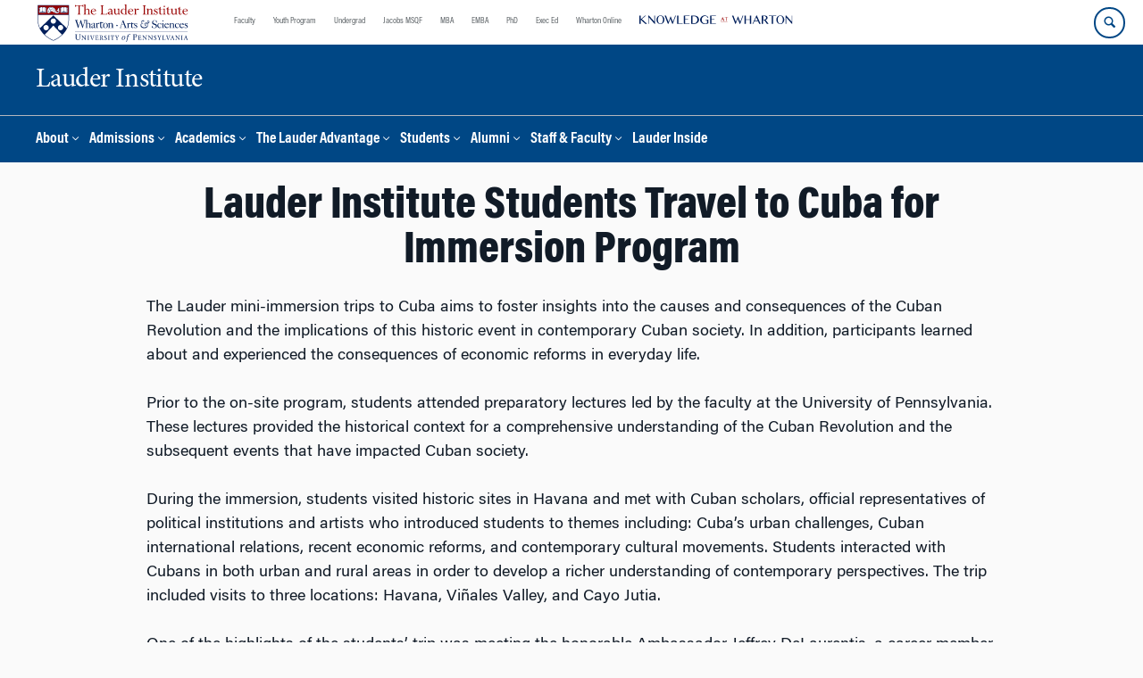

--- FILE ---
content_type: text/html; charset=UTF-8
request_url: https://lauder.wharton.upenn.edu/life-at-lauder/lauder-institute-students-travel-to-cuba-for-immersion-program/
body_size: 17072
content:
<!DOCTYPE html>
<!--[if IE 8 ]>
	<html class="no-js ie8" lang="en-US">
<![endif]-->
<!--[if IE 9 ]>
	<html class="no-js ie9" lang="en-US">
<![endif]-->
<!--[if gt IE 9]><!-->
<html lang="en-US"><!--<![endif]-->
	<head>
		    <!-- Google Tag Manager - The Wharton School-->
    <script>(function(w,d,s,l,i){w[l]=w[l]||[];w[l].push({'gtm.start':
    new Date().getTime(),event:'gtm.js'});var f=d.getElementsByTagName(s)[0],
    j=d.createElement(s),dl=l!='dataLayer'?'&l='+l:'';j.async=true;j.src=
    'https://www.googletagmanager.com/gtm.js?id='+i+dl;f.parentNode.insertBefore(j,f);
    })(window,document,'script','dataLayer','GTM-MZQZFC4');</script>
    <!-- End Google Tag Manager -->
    <!-- Google Tag Manager - Executive Education-->
            		<meta charset="UTF-8">
		<meta http-equiv="X-UA-Compatible" content="IE=edge">
		<meta name="viewport" content="width=device-width, initial-scale=1">
		<link rel="profile" href="http://gmpg.org/xfn/11">
		<link rel="pingback" href="https://lauder.wharton.upenn.edu/xmlrpc.php">
		<link rel="icon" type="image/x-icon" href="https://lauder.wharton.upenn.edu/wp-content/plugins/martech-chupacabra/includes/images/favicon.ico" /><link rel="apple-touch-icon" sizes="180x180" href="https://lauder.wharton.upenn.edu/wp-content/plugins/martech-chupacabra/includes/images/apple-touch-icon.png" /><link rel="mask-icon" color="#004785" href="https://lauder.wharton.upenn.edu/wp-content/plugins/martech-chupacabra/includes/images/penn-logo-mask.svg" /><script type="text/javascript">window.ajaxurl = "https://lauder.wharton.upenn.edu/wp-admin/admin-ajax.php"</script>
		<meta name='robots' content='index, follow, max-image-preview:large, max-snippet:-1, max-video-preview:-1' />
	<style>img:is([sizes="auto" i], [sizes^="auto," i]) { contain-intrinsic-size: 3000px 1500px }</style>
	
		
	<!-- This site is optimized with the Yoast SEO Premium plugin v26.0 (Yoast SEO v26.0) - https://yoast.com/wordpress/plugins/seo/ -->
	<title>Lauder Institute Students Travel to Cuba for Immersion Program - Lauder Institute</title>
	<link rel="canonical" href="https://lauder.wharton.upenn.edu/life-at-lauder/lauder-institute-students-travel-to-cuba-for-immersion-program/" />
	<meta property="og:locale" content="en_US" />
	<meta property="og:type" content="article" />
	<meta property="og:title" content="Lauder Institute Students Travel to Cuba for Immersion Program" />
	<meta property="og:description" content="The Lauder mini-immersion trips to Cuba aims to foster insights into the causes and consequences of the Cuban Revolution and the implications of this historic event in contemporary Cuban society. In addition, participants learned about and experienced the consequences of economic reforms in everyday life. Prior to the on-site program,&hellip;Read&nbsp;More" />
	<meta property="og:url" content="https://lauder.wharton.upenn.edu/life-at-lauder/lauder-institute-students-travel-to-cuba-for-immersion-program/" />
	<meta property="og:site_name" content="Lauder Institute" />
	<meta property="article:published_time" content="2015-04-08T15:38:22+00:00" />
	<meta property="article:modified_time" content="2020-04-28T16:13:18+00:00" />
	<meta property="og:image" content="https://lauder.wharton.upenn.edu/wp-content/plugins/martech-chupacabra/includes/images/social.png" />
	<meta name="author" content="martechadmin" />
	<meta name="twitter:card" content="summary_large_image" />
	<meta name="twitter:image" content="https://lauder.wharton.upenn.edu/wp-content/plugins/martech-chupacabra/includes/images/social.png" />
	<meta name="twitter:label1" content="Written by" />
	<meta name="twitter:data1" content="martechadmin" />
	<meta name="twitter:label2" content="Est. reading time" />
	<meta name="twitter:data2" content="2 minutes" />
	<script type="application/ld+json" class="yoast-schema-graph">{"@context":"https://schema.org","@graph":[{"@type":"WebPage","@id":"https://lauder.wharton.upenn.edu/life-at-lauder/lauder-institute-students-travel-to-cuba-for-immersion-program/","url":"https://lauder.wharton.upenn.edu/life-at-lauder/lauder-institute-students-travel-to-cuba-for-immersion-program/","name":"Lauder Institute Students Travel to Cuba for Immersion Program - Lauder Institute","isPartOf":{"@id":"https://lauder.wharton.upenn.edu/#website"},"datePublished":"2015-04-08T15:38:22+00:00","dateModified":"2020-04-28T16:13:18+00:00","author":{"@id":"https://lauder.wharton.upenn.edu/#/schema/person/0dc0042bb0286f743d93497e3a4f68e3"},"breadcrumb":{"@id":"https://lauder.wharton.upenn.edu/life-at-lauder/lauder-institute-students-travel-to-cuba-for-immersion-program/#breadcrumb"},"inLanguage":"en-US","potentialAction":[{"@type":"ReadAction","target":["https://lauder.wharton.upenn.edu/life-at-lauder/lauder-institute-students-travel-to-cuba-for-immersion-program/"]}]},{"@type":"BreadcrumbList","@id":"https://lauder.wharton.upenn.edu/life-at-lauder/lauder-institute-students-travel-to-cuba-for-immersion-program/#breadcrumb","itemListElement":[]},{"@type":"WebSite","@id":"https://lauder.wharton.upenn.edu/#website","url":"https://lauder.wharton.upenn.edu/","name":"Lauder Institute","description":"Business Education for a New Generation","potentialAction":[{"@type":"SearchAction","target":{"@type":"EntryPoint","urlTemplate":"https://lauder.wharton.upenn.edu/?s={search_term_string}"},"query-input":{"@type":"PropertyValueSpecification","valueRequired":true,"valueName":"search_term_string"}}],"inLanguage":"en-US"},{"@type":"Person","@id":"https://lauder.wharton.upenn.edu/#/schema/person/0dc0042bb0286f743d93497e3a4f68e3","name":"martechadmin","image":{"@type":"ImageObject","inLanguage":"en-US","@id":"https://lauder.wharton.upenn.edu/#/schema/person/image/","url":"https://secure.gravatar.com/avatar/be906f918592875fd0ab6d50d80c6e32819115aeb085f02b5b4e17ff35b4e2ba?s=96&d=mm&r=g","contentUrl":"https://secure.gravatar.com/avatar/be906f918592875fd0ab6d50d80c6e32819115aeb085f02b5b4e17ff35b4e2ba?s=96&d=mm&r=g","caption":"martechadmin"}}]}</script>
	<!-- / Yoast SEO Premium plugin. -->


<link rel='dns-prefetch' href='//lauder.wharton.upenn.edu' />
<link rel="alternate" type="application/rss+xml" title="Lauder Institute &raquo; Feed" href="https://lauder.wharton.upenn.edu/feed/" />
<link rel="alternate" type="application/rss+xml" title="Lauder Institute &raquo; Comments Feed" href="https://lauder.wharton.upenn.edu/comments/feed/" />
<script type="text/javascript">
/* <![CDATA[ */
window._wpemojiSettings = {"baseUrl":"https:\/\/s.w.org\/images\/core\/emoji\/16.0.1\/72x72\/","ext":".png","svgUrl":"https:\/\/s.w.org\/images\/core\/emoji\/16.0.1\/svg\/","svgExt":".svg","source":{"concatemoji":"https:\/\/lauder.wharton.upenn.edu\/wp-includes\/js\/wp-emoji-release.min.js?ver=6.8.3"}};
/*! This file is auto-generated */
!function(s,n){var o,i,e;function c(e){try{var t={supportTests:e,timestamp:(new Date).valueOf()};sessionStorage.setItem(o,JSON.stringify(t))}catch(e){}}function p(e,t,n){e.clearRect(0,0,e.canvas.width,e.canvas.height),e.fillText(t,0,0);var t=new Uint32Array(e.getImageData(0,0,e.canvas.width,e.canvas.height).data),a=(e.clearRect(0,0,e.canvas.width,e.canvas.height),e.fillText(n,0,0),new Uint32Array(e.getImageData(0,0,e.canvas.width,e.canvas.height).data));return t.every(function(e,t){return e===a[t]})}function u(e,t){e.clearRect(0,0,e.canvas.width,e.canvas.height),e.fillText(t,0,0);for(var n=e.getImageData(16,16,1,1),a=0;a<n.data.length;a++)if(0!==n.data[a])return!1;return!0}function f(e,t,n,a){switch(t){case"flag":return n(e,"\ud83c\udff3\ufe0f\u200d\u26a7\ufe0f","\ud83c\udff3\ufe0f\u200b\u26a7\ufe0f")?!1:!n(e,"\ud83c\udde8\ud83c\uddf6","\ud83c\udde8\u200b\ud83c\uddf6")&&!n(e,"\ud83c\udff4\udb40\udc67\udb40\udc62\udb40\udc65\udb40\udc6e\udb40\udc67\udb40\udc7f","\ud83c\udff4\u200b\udb40\udc67\u200b\udb40\udc62\u200b\udb40\udc65\u200b\udb40\udc6e\u200b\udb40\udc67\u200b\udb40\udc7f");case"emoji":return!a(e,"\ud83e\udedf")}return!1}function g(e,t,n,a){var r="undefined"!=typeof WorkerGlobalScope&&self instanceof WorkerGlobalScope?new OffscreenCanvas(300,150):s.createElement("canvas"),o=r.getContext("2d",{willReadFrequently:!0}),i=(o.textBaseline="top",o.font="600 32px Arial",{});return e.forEach(function(e){i[e]=t(o,e,n,a)}),i}function t(e){var t=s.createElement("script");t.src=e,t.defer=!0,s.head.appendChild(t)}"undefined"!=typeof Promise&&(o="wpEmojiSettingsSupports",i=["flag","emoji"],n.supports={everything:!0,everythingExceptFlag:!0},e=new Promise(function(e){s.addEventListener("DOMContentLoaded",e,{once:!0})}),new Promise(function(t){var n=function(){try{var e=JSON.parse(sessionStorage.getItem(o));if("object"==typeof e&&"number"==typeof e.timestamp&&(new Date).valueOf()<e.timestamp+604800&&"object"==typeof e.supportTests)return e.supportTests}catch(e){}return null}();if(!n){if("undefined"!=typeof Worker&&"undefined"!=typeof OffscreenCanvas&&"undefined"!=typeof URL&&URL.createObjectURL&&"undefined"!=typeof Blob)try{var e="postMessage("+g.toString()+"("+[JSON.stringify(i),f.toString(),p.toString(),u.toString()].join(",")+"));",a=new Blob([e],{type:"text/javascript"}),r=new Worker(URL.createObjectURL(a),{name:"wpTestEmojiSupports"});return void(r.onmessage=function(e){c(n=e.data),r.terminate(),t(n)})}catch(e){}c(n=g(i,f,p,u))}t(n)}).then(function(e){for(var t in e)n.supports[t]=e[t],n.supports.everything=n.supports.everything&&n.supports[t],"flag"!==t&&(n.supports.everythingExceptFlag=n.supports.everythingExceptFlag&&n.supports[t]);n.supports.everythingExceptFlag=n.supports.everythingExceptFlag&&!n.supports.flag,n.DOMReady=!1,n.readyCallback=function(){n.DOMReady=!0}}).then(function(){return e}).then(function(){var e;n.supports.everything||(n.readyCallback(),(e=n.source||{}).concatemoji?t(e.concatemoji):e.wpemoji&&e.twemoji&&(t(e.twemoji),t(e.wpemoji)))}))}((window,document),window._wpemojiSettings);
/* ]]> */
</script>
<style id='wp-emoji-styles-inline-css' type='text/css'>

	img.wp-smiley, img.emoji {
		display: inline !important;
		border: none !important;
		box-shadow: none !important;
		height: 1em !important;
		width: 1em !important;
		margin: 0 0.07em !important;
		vertical-align: -0.1em !important;
		background: none !important;
		padding: 0 !important;
	}
</style>
<link rel='stylesheet' id='wp-block-library-css' href='https://lauder.wharton.upenn.edu/wp-includes/css/dist/block-library/style.min.css?ver=6.8.3' type='text/css' media='all' />
<style id='classic-theme-styles-inline-css' type='text/css'>
/*! This file is auto-generated */
.wp-block-button__link{color:#fff;background-color:#32373c;border-radius:9999px;box-shadow:none;text-decoration:none;padding:calc(.667em + 2px) calc(1.333em + 2px);font-size:1.125em}.wp-block-file__button{background:#32373c;color:#fff;text-decoration:none}
</style>
<style id='global-styles-inline-css' type='text/css'>
:root{--wp--preset--aspect-ratio--square: 1;--wp--preset--aspect-ratio--4-3: 4/3;--wp--preset--aspect-ratio--3-4: 3/4;--wp--preset--aspect-ratio--3-2: 3/2;--wp--preset--aspect-ratio--2-3: 2/3;--wp--preset--aspect-ratio--16-9: 16/9;--wp--preset--aspect-ratio--9-16: 9/16;--wp--preset--color--black: #000000;--wp--preset--color--cyan-bluish-gray: #abb8c3;--wp--preset--color--white: #ffffff;--wp--preset--color--pale-pink: #f78da7;--wp--preset--color--vivid-red: #cf2e2e;--wp--preset--color--luminous-vivid-orange: #ff6900;--wp--preset--color--luminous-vivid-amber: #fcb900;--wp--preset--color--light-green-cyan: #7bdcb5;--wp--preset--color--vivid-green-cyan: #00d084;--wp--preset--color--pale-cyan-blue: #8ed1fc;--wp--preset--color--vivid-cyan-blue: #0693e3;--wp--preset--color--vivid-purple: #9b51e0;--wp--preset--gradient--vivid-cyan-blue-to-vivid-purple: linear-gradient(135deg,rgba(6,147,227,1) 0%,rgb(155,81,224) 100%);--wp--preset--gradient--light-green-cyan-to-vivid-green-cyan: linear-gradient(135deg,rgb(122,220,180) 0%,rgb(0,208,130) 100%);--wp--preset--gradient--luminous-vivid-amber-to-luminous-vivid-orange: linear-gradient(135deg,rgba(252,185,0,1) 0%,rgba(255,105,0,1) 100%);--wp--preset--gradient--luminous-vivid-orange-to-vivid-red: linear-gradient(135deg,rgba(255,105,0,1) 0%,rgb(207,46,46) 100%);--wp--preset--gradient--very-light-gray-to-cyan-bluish-gray: linear-gradient(135deg,rgb(238,238,238) 0%,rgb(169,184,195) 100%);--wp--preset--gradient--cool-to-warm-spectrum: linear-gradient(135deg,rgb(74,234,220) 0%,rgb(151,120,209) 20%,rgb(207,42,186) 40%,rgb(238,44,130) 60%,rgb(251,105,98) 80%,rgb(254,248,76) 100%);--wp--preset--gradient--blush-light-purple: linear-gradient(135deg,rgb(255,206,236) 0%,rgb(152,150,240) 100%);--wp--preset--gradient--blush-bordeaux: linear-gradient(135deg,rgb(254,205,165) 0%,rgb(254,45,45) 50%,rgb(107,0,62) 100%);--wp--preset--gradient--luminous-dusk: linear-gradient(135deg,rgb(255,203,112) 0%,rgb(199,81,192) 50%,rgb(65,88,208) 100%);--wp--preset--gradient--pale-ocean: linear-gradient(135deg,rgb(255,245,203) 0%,rgb(182,227,212) 50%,rgb(51,167,181) 100%);--wp--preset--gradient--electric-grass: linear-gradient(135deg,rgb(202,248,128) 0%,rgb(113,206,126) 100%);--wp--preset--gradient--midnight: linear-gradient(135deg,rgb(2,3,129) 0%,rgb(40,116,252) 100%);--wp--preset--font-size--small: 13px;--wp--preset--font-size--medium: 20px;--wp--preset--font-size--large: 36px;--wp--preset--font-size--x-large: 42px;--wp--preset--spacing--20: 0.44rem;--wp--preset--spacing--30: 0.67rem;--wp--preset--spacing--40: 1rem;--wp--preset--spacing--50: 1.5rem;--wp--preset--spacing--60: 2.25rem;--wp--preset--spacing--70: 3.38rem;--wp--preset--spacing--80: 5.06rem;--wp--preset--shadow--natural: 6px 6px 9px rgba(0, 0, 0, 0.2);--wp--preset--shadow--deep: 12px 12px 50px rgba(0, 0, 0, 0.4);--wp--preset--shadow--sharp: 6px 6px 0px rgba(0, 0, 0, 0.2);--wp--preset--shadow--outlined: 6px 6px 0px -3px rgba(255, 255, 255, 1), 6px 6px rgba(0, 0, 0, 1);--wp--preset--shadow--crisp: 6px 6px 0px rgba(0, 0, 0, 1);}:where(.is-layout-flex){gap: 0.5em;}:where(.is-layout-grid){gap: 0.5em;}body .is-layout-flex{display: flex;}.is-layout-flex{flex-wrap: wrap;align-items: center;}.is-layout-flex > :is(*, div){margin: 0;}body .is-layout-grid{display: grid;}.is-layout-grid > :is(*, div){margin: 0;}:where(.wp-block-columns.is-layout-flex){gap: 2em;}:where(.wp-block-columns.is-layout-grid){gap: 2em;}:where(.wp-block-post-template.is-layout-flex){gap: 1.25em;}:where(.wp-block-post-template.is-layout-grid){gap: 1.25em;}.has-black-color{color: var(--wp--preset--color--black) !important;}.has-cyan-bluish-gray-color{color: var(--wp--preset--color--cyan-bluish-gray) !important;}.has-white-color{color: var(--wp--preset--color--white) !important;}.has-pale-pink-color{color: var(--wp--preset--color--pale-pink) !important;}.has-vivid-red-color{color: var(--wp--preset--color--vivid-red) !important;}.has-luminous-vivid-orange-color{color: var(--wp--preset--color--luminous-vivid-orange) !important;}.has-luminous-vivid-amber-color{color: var(--wp--preset--color--luminous-vivid-amber) !important;}.has-light-green-cyan-color{color: var(--wp--preset--color--light-green-cyan) !important;}.has-vivid-green-cyan-color{color: var(--wp--preset--color--vivid-green-cyan) !important;}.has-pale-cyan-blue-color{color: var(--wp--preset--color--pale-cyan-blue) !important;}.has-vivid-cyan-blue-color{color: var(--wp--preset--color--vivid-cyan-blue) !important;}.has-vivid-purple-color{color: var(--wp--preset--color--vivid-purple) !important;}.has-black-background-color{background-color: var(--wp--preset--color--black) !important;}.has-cyan-bluish-gray-background-color{background-color: var(--wp--preset--color--cyan-bluish-gray) !important;}.has-white-background-color{background-color: var(--wp--preset--color--white) !important;}.has-pale-pink-background-color{background-color: var(--wp--preset--color--pale-pink) !important;}.has-vivid-red-background-color{background-color: var(--wp--preset--color--vivid-red) !important;}.has-luminous-vivid-orange-background-color{background-color: var(--wp--preset--color--luminous-vivid-orange) !important;}.has-luminous-vivid-amber-background-color{background-color: var(--wp--preset--color--luminous-vivid-amber) !important;}.has-light-green-cyan-background-color{background-color: var(--wp--preset--color--light-green-cyan) !important;}.has-vivid-green-cyan-background-color{background-color: var(--wp--preset--color--vivid-green-cyan) !important;}.has-pale-cyan-blue-background-color{background-color: var(--wp--preset--color--pale-cyan-blue) !important;}.has-vivid-cyan-blue-background-color{background-color: var(--wp--preset--color--vivid-cyan-blue) !important;}.has-vivid-purple-background-color{background-color: var(--wp--preset--color--vivid-purple) !important;}.has-black-border-color{border-color: var(--wp--preset--color--black) !important;}.has-cyan-bluish-gray-border-color{border-color: var(--wp--preset--color--cyan-bluish-gray) !important;}.has-white-border-color{border-color: var(--wp--preset--color--white) !important;}.has-pale-pink-border-color{border-color: var(--wp--preset--color--pale-pink) !important;}.has-vivid-red-border-color{border-color: var(--wp--preset--color--vivid-red) !important;}.has-luminous-vivid-orange-border-color{border-color: var(--wp--preset--color--luminous-vivid-orange) !important;}.has-luminous-vivid-amber-border-color{border-color: var(--wp--preset--color--luminous-vivid-amber) !important;}.has-light-green-cyan-border-color{border-color: var(--wp--preset--color--light-green-cyan) !important;}.has-vivid-green-cyan-border-color{border-color: var(--wp--preset--color--vivid-green-cyan) !important;}.has-pale-cyan-blue-border-color{border-color: var(--wp--preset--color--pale-cyan-blue) !important;}.has-vivid-cyan-blue-border-color{border-color: var(--wp--preset--color--vivid-cyan-blue) !important;}.has-vivid-purple-border-color{border-color: var(--wp--preset--color--vivid-purple) !important;}.has-vivid-cyan-blue-to-vivid-purple-gradient-background{background: var(--wp--preset--gradient--vivid-cyan-blue-to-vivid-purple) !important;}.has-light-green-cyan-to-vivid-green-cyan-gradient-background{background: var(--wp--preset--gradient--light-green-cyan-to-vivid-green-cyan) !important;}.has-luminous-vivid-amber-to-luminous-vivid-orange-gradient-background{background: var(--wp--preset--gradient--luminous-vivid-amber-to-luminous-vivid-orange) !important;}.has-luminous-vivid-orange-to-vivid-red-gradient-background{background: var(--wp--preset--gradient--luminous-vivid-orange-to-vivid-red) !important;}.has-very-light-gray-to-cyan-bluish-gray-gradient-background{background: var(--wp--preset--gradient--very-light-gray-to-cyan-bluish-gray) !important;}.has-cool-to-warm-spectrum-gradient-background{background: var(--wp--preset--gradient--cool-to-warm-spectrum) !important;}.has-blush-light-purple-gradient-background{background: var(--wp--preset--gradient--blush-light-purple) !important;}.has-blush-bordeaux-gradient-background{background: var(--wp--preset--gradient--blush-bordeaux) !important;}.has-luminous-dusk-gradient-background{background: var(--wp--preset--gradient--luminous-dusk) !important;}.has-pale-ocean-gradient-background{background: var(--wp--preset--gradient--pale-ocean) !important;}.has-electric-grass-gradient-background{background: var(--wp--preset--gradient--electric-grass) !important;}.has-midnight-gradient-background{background: var(--wp--preset--gradient--midnight) !important;}.has-small-font-size{font-size: var(--wp--preset--font-size--small) !important;}.has-medium-font-size{font-size: var(--wp--preset--font-size--medium) !important;}.has-large-font-size{font-size: var(--wp--preset--font-size--large) !important;}.has-x-large-font-size{font-size: var(--wp--preset--font-size--x-large) !important;}
:where(.wp-block-post-template.is-layout-flex){gap: 1.25em;}:where(.wp-block-post-template.is-layout-grid){gap: 1.25em;}
:where(.wp-block-columns.is-layout-flex){gap: 2em;}:where(.wp-block-columns.is-layout-grid){gap: 2em;}
:root :where(.wp-block-pullquote){font-size: 1.5em;line-height: 1.6;}
</style>
<link rel='stylesheet' id='wpa-css-css' href='https://lauder.wharton.upenn.edu/wp-content/plugins/honeypot/includes/css/wpa.css?ver=2.2.10' type='text/css' media='all' />
<link rel='stylesheet' id='responsive-mobile-style-css' href='https://lauder.wharton.upenn.edu/wp-content/themes/responsive-mobile/css/style.css?ver=0.0.10' type='text/css' media='all' />
<link rel='stylesheet' id='vc_plugin_table_style_css-css' href='https://lauder.wharton.upenn.edu/wp-content/plugins/easy-tables-vc/assets/css/style.min.css?ver=2.2.0' type='text/css' media='all' />
<link rel='stylesheet' id='vc_plugin_themes_css-css' href='https://lauder.wharton.upenn.edu/wp-content/plugins/easy-tables-vc/assets/css/themes.min.css?ver=2.2.0' type='text/css' media='all' />
<link rel='stylesheet' id='js_composer_custom_css-css' href='//lauder.wharton.upenn.edu/wp-content/uploads/js_composer/custom.css?ver=8.7.1' type='text/css' media='all' />
<link rel='stylesheet' id='martech-chupacabra-style-css' href='https://lauder.wharton.upenn.edu/wp-content/plugins/martech-chupacabra/includes/css/style-v2.css?ver=3.49.3' type='text/css' media='all' />
<link rel='stylesheet' id='martech-chupacabra-style-v3-css' href='https://lauder.wharton.upenn.edu/wp-content/plugins/martech-chupacabra/includes/css/style.css?ver=3.49.3' type='text/css' media='all' />
<link rel='stylesheet' id='martech-chupacabra-style-print-css' href='https://lauder.wharton.upenn.edu/wp-content/plugins/martech-chupacabra/includes/css/print.css?ver=3.49.3' type='text/css' media='print' />
<link rel='stylesheet' id='responsive-mobile-child-style-css' href='https://lauder.wharton.upenn.edu/wp-content/themes/Chupe2-0-child/style.css?ver=1.0' type='text/css' media='all' />
<link rel='stylesheet' id='bsf-Defaults-css' href='https://lauder.wharton.upenn.edu/wp-content/uploads/smile_fonts/Defaults/Defaults.css?ver=3.21.1' type='text/css' media='all' />
<script type="text/javascript" src="https://lauder.wharton.upenn.edu/wp-includes/js/jquery/jquery.min.js?ver=3.7.1" id="jquery-core-js"></script>
<script type="text/javascript" src="https://lauder.wharton.upenn.edu/wp-includes/js/jquery/jquery-migrate.min.js?ver=3.4.1" id="jquery-migrate-js"></script>
<script type="text/javascript" src="https://lauder.wharton.upenn.edu/wp-content/plugins/martech-chupacabra/includes/lib/fast-average-color/browser.min.js?ver=3.49.3" id="fac-js-js"></script>
<script></script><link rel="https://api.w.org/" href="https://lauder.wharton.upenn.edu/wp-json/" /><link rel="alternate" title="JSON" type="application/json" href="https://lauder.wharton.upenn.edu/wp-json/wp/v2/posts/337" /><link rel="EditURI" type="application/rsd+xml" title="RSD" href="https://lauder.wharton.upenn.edu/xmlrpc.php?rsd" />
<meta name="generator" content="WordPress 6.8.3" />
<link rel='shortlink' href='https://lauder.wharton.upenn.edu/?p=337' />
<link rel="alternate" title="oEmbed (JSON)" type="application/json+oembed" href="https://lauder.wharton.upenn.edu/wp-json/oembed/1.0/embed?url=https%3A%2F%2Flauder.wharton.upenn.edu%2Flife-at-lauder%2Flauder-institute-students-travel-to-cuba-for-immersion-program%2F" />
<link rel="alternate" title="oEmbed (XML)" type="text/xml+oembed" href="https://lauder.wharton.upenn.edu/wp-json/oembed/1.0/embed?url=https%3A%2F%2Flauder.wharton.upenn.edu%2Flife-at-lauder%2Flauder-institute-students-travel-to-cuba-for-immersion-program%2F&#038;format=xml" />
<meta name="martech:page-title" content="Lauder Institute Students Travel to Cuba for Immersion Program"><meta name="martech:site-title" content="Lauder Institute"><meta name="martech:site-pname" content="wharton-lauder"><meta name="martech:site-penv" content="live"><meta name="martech:site-hostname" content="lauder.wharton.upenn.edu"><meta name="martech:archive" content="false"><meta name="martech:home" content="false"><meta name="martech:content-type" content="post"><meta name="martech:tag" content=""><meta name="martech:category" content="Life at Lauder"><meta name="martech:thumbnail" content="https://lauder.wharton.upenn.edu/wp-content/plugins/martech-chupacabra/includes/images/social.png">
        <script type="text/javascript">
            var jQueryMigrateHelperHasSentDowngrade = false;

			window.onerror = function( msg, url, line, col, error ) {
				// Break out early, do not processing if a downgrade reqeust was already sent.
				if ( jQueryMigrateHelperHasSentDowngrade ) {
					return true;
                }

				var xhr = new XMLHttpRequest();
				var nonce = '5688861d56';
				var jQueryFunctions = [
					'andSelf',
					'browser',
					'live',
					'boxModel',
					'support.boxModel',
					'size',
					'swap',
					'clean',
					'sub',
                ];
				var match_pattern = /\)\.(.+?) is not a function/;
                var erroredFunction = msg.match( match_pattern );

                // If there was no matching functions, do not try to downgrade.
                if ( typeof erroredFunction !== 'object' || typeof erroredFunction[1] === "undefined" || -1 === jQueryFunctions.indexOf( erroredFunction[1] ) ) {
                    return true;
                }

                // Set that we've now attempted a downgrade request.
                jQueryMigrateHelperHasSentDowngrade = true;

				xhr.open( 'POST', 'https://lauder.wharton.upenn.edu/wp-admin/admin-ajax.php' );
				xhr.setRequestHeader( 'Content-Type', 'application/x-www-form-urlencoded' );
				xhr.onload = function () {
					var response,
                        reload = false;

					if ( 200 === xhr.status ) {
                        try {
                        	response = JSON.parse( xhr.response );

                        	reload = response.data.reload;
                        } catch ( e ) {
                        	reload = false;
                        }
                    }

					// Automatically reload the page if a deprecation caused an automatic downgrade, ensure visitors get the best possible experience.
					if ( reload ) {
						location.reload();
                    }
				};

				xhr.send( encodeURI( 'action=jquery-migrate-downgrade-version&_wpnonce=' + nonce ) );

				// Suppress error alerts in older browsers
				return true;
			}
        </script>

		<meta name="martech:intranet" content="false"><meta name="generator" content="Powered by WPBakery Page Builder - drag and drop page builder for WordPress."/>
<noscript><style> .wpb_animate_when_almost_visible { opacity: 1; }</style></noscript>	</head>

<body class="wp-singular post-template-default single single-post postid-337 single-format-standard wp-theme-responsive-mobile wp-child-theme-Chupe2-0-child default-site-header wharton-lauder martech-menu--dropdown-click group-blog full-window-home-page-header wpb-js-composer js-comp-ver-8.7.1 vc_responsive wharton-cms" itemscope="itemscope" itemtype="http://schema.org/WebPage">
    <!-- Google Tag Manager (noscript) The Wharton School-->
    <noscript><iframe src="https://www.googletagmanager.com/ns.html?id=GTM-MZQZFC4" height="0" width="0" style="display:none;visibility:hidden"></iframe></noscript>
    <!-- End Google Tag Manager (noscript) -->
                <div id="container" class="site">
	<nav id="jump-links" aria-label="Jump links">
		<a class="skip-link screen-reader-text" href="#main">Skip to content</a>
		<a class="skip-link screen-reader-text" href="#main-navigation">Skip to main menu</a>
	</nav>
	<header id="header" class="container-full-width site-header" role="banner" itemscope="itemscope" itemtype="http://schema.org/WPHeader">
		<div id="top-menu-container" class="group header--container">
			<a href="https://lauder.wharton.upenn.edu" class="global-brand" title="Wharton Home"><img src="https://lauder.wharton.upenn.edu/wp-content/uploads/2021/07/copy-LauderInstituteLogo_rgb_L_color.svg" alt="Wharton" class="screen"/><img class="print"  style="display:none;" alt="Logo for The Wharton School" src="https://lauder.wharton.upenn.edu/wp-content/plugins/martech-chupacabra/includes/images/Wharton-Logo-RGB.png" /></a>	<ul class="global-nav">
				<li class="martech-nav-faculty-and-research"><a href="https://www.wharton.upenn.edu/faculty-research-publications/">Faculty</a></li>
				<li class="martech-nav-youth-program"><a href="https://globalyouth.wharton.upenn.edu">Youth Program</a></li>
				<li class="martech-nav-undergrad"><a href="https://undergrad.wharton.upenn.edu">Undergrad</a></li>
				<li class="martech-nav-msqf"><a href="https://jacobs-msqf.wharton.upenn.edu">Jacobs MSQF</a></li>
				<li class="martech-nav-mba"><a href="https://mba.wharton.upenn.edu">MBA</a></li>
				<li class="martech-nav-emba"><a href="https://executivemba.wharton.upenn.edu">EMBA</a></li>
				<li class="martech-nav-phd"><a href="https://doctoral.wharton.upenn.edu">PhD</a></li>
				<li class="martech-nav-executive-education"><a href="https://executiveeducation.wharton.upenn.edu">Exec Ed</a></li>
				<li class="martech-nav-wharton-online"><a href="https://online.wharton.upenn.edu">Wharton Online</a></li>
				<li class="martech-nav-kw"><a href="https://knowledge.wharton.upenn.edu"><img src="https://lauder.wharton.upenn.edu/wp-content/plugins/martech-chupacabra/includes/images/kw-logo.svg" alt="Knowledge at Wharton" class="kw-header-logo"/></a></li>
			</ul>        <a href="/search/" class="search-button search--closed">
        <span class="accessible-label">Search Wharton</span>
    </a>
    <button id="mobile-nav-button" aria-label="Mobile menu toggle">
        <span class="accessible-label">Mobile menu toggle</span>
    </button>
		</div>
		<div class="main-navigation header--container main-navigation--dropdown-click">
			<div class="header-row">
				<div id="martech-site-branding">
					<div class="martech-site-branding-container group">
						    <div id="department" class="department department--text">
    	<div class="department-inner">
	        <a class="dept-container" title="Lauder Institute" href="https://lauder.wharton.upenn.edu/">
					            <div class="brand-text brand-text--desktop"  height="53">Lauder Institute</div>
	        </a>
	    </div>
    </div>
    											</div>
				</div>
				<!-- main menu -->
				<div id="main-menu-container" class="container-full-width">
					<nav id="main-navigation" class="site-navigation" itemscope="itemscope" itemtype="http://schema.org/SiteNavigationElement" aria-label="Primary navigation links">
						<div id="mobile-current-item">Menu</div>
												<div class="main-nav group"><ul id="menu-header-navigation" class="menu-header-navigation"><li id="menu-item-26" class="menu-item menu-item-type-post_type menu-item-object-page menu-item-has-children menu-item-26"><a href="https://lauder.wharton.upenn.edu/about/">About</a>
<ul class="sub-menu">
	<li id="menu-item-39" class="menu-item menu-item-type-post_type menu-item-object-page menu-item-39"><a href="https://lauder.wharton.upenn.edu/degree/">The Degree</a></li>
	<li id="menu-item-46" class="menu-item menu-item-type-post_type menu-item-object-page menu-item-46"><a href="https://lauder.wharton.upenn.edu/lauder-community/">The Community</a></li>
	<li id="menu-item-15198" class="menu-item menu-item-type-post_type menu-item-object-page menu-item-15198"><a href="https://lauder.wharton.upenn.edu/institutional-neutrality/">Institutional Neutrality</a></li>
	<li id="menu-item-45" class="menu-item menu-item-type-post_type menu-item-object-page menu-item-45"><a href="https://lauder.wharton.upenn.edu/news/">News</a></li>
	<li id="menu-item-15224" class="menu-item menu-item-type-post_type menu-item-object-page menu-item-15224"><a href="https://lauder.wharton.upenn.edu/allelse/">Podcast: All Else Equal</a></li>
	<li id="menu-item-32" class="menu-item menu-item-type-post_type menu-item-object-page menu-item-32"><a href="https://lauder.wharton.upenn.edu/leadership-and-governance/">Leadership &#038; Governance</a></li>
	<li id="menu-item-9307" class="menu-item menu-item-type-post_type menu-item-object-page menu-item-9307"><a href="https://lauder.wharton.upenn.edu/giving/">Giving to Lauder</a></li>
	<li id="menu-item-8318" class="menu-item menu-item-type-post_type menu-item-object-page menu-item-8318"><a href="https://lauder.wharton.upenn.edu/contact-us/">Contact Us</a></li>
</ul>
</li>
<li id="menu-item-27" class="menu-item menu-item-type-post_type menu-item-object-page menu-item-has-children menu-item-27"><a href="https://lauder.wharton.upenn.edu/admission/">Admissions</a>
<ul class="sub-menu">
	<li id="menu-item-118" class="menu-item menu-item-type-post_type menu-item-object-page menu-item-has-children menu-item-118"><a href="https://lauder.wharton.upenn.edu/how-to-apply/">How to Apply</a>
	<ul class="sub-menu">
		<li id="menu-item-210" class="menu-item menu-item-type-post_type menu-item-object-page menu-item-210"><a href="https://lauder.wharton.upenn.edu/how-to-apply/mbama-applicants/">MBA/MA Applicants</a></li>
		<li id="menu-item-213" class="menu-item menu-item-type-post_type menu-item-object-page menu-item-213"><a href="https://lauder.wharton.upenn.edu/how-to-apply/jdma-applicants/">JD/MA Applicants</a></li>
		<li id="menu-item-6155" class="menu-item menu-item-type-post_type menu-item-object-post menu-item-6155"><a href="https://lauder.wharton.upenn.edu/lauder-admissions-event/applying-lauder-consider-tips/">Applying to Lauder? Consider these tips.</a></li>
	</ul>
</li>
	<li id="menu-item-134" class="menu-item menu-item-type-post_type menu-item-object-page menu-item-134"><a href="https://lauder.wharton.upenn.edu/language-testing/">Language Testing</a></li>
	<li id="menu-item-116" class="menu-item menu-item-type-post_type menu-item-object-page menu-item-116"><a href="https://lauder.wharton.upenn.edu/dates-deadlines/">Dates &#038; Deadlines</a></li>
	<li id="menu-item-7064" class="menu-item menu-item-type-post_type menu-item-object-page menu-item-7064"><a href="https://lauder.wharton.upenn.edu/admission/tuition-financial-aid-2/">Tuition &#038; Financial Aid</a></li>
	<li id="menu-item-5919" class="menu-item menu-item-type-custom menu-item-object-custom menu-item-5919"><a href="https://lauder.wharton.upenn.edu/admissions-events/">Admissions Events</a></li>
	<li id="menu-item-106" class="menu-item menu-item-type-post_type menu-item-object-page menu-item-106"><a href="https://lauder.wharton.upenn.edu/visit/">Visit</a></li>
	<li id="menu-item-114" class="menu-item menu-item-type-post_type menu-item-object-page menu-item-114"><a href="https://lauder.wharton.upenn.edu/admission-team/">Contact Admissions</a></li>
	<li id="menu-item-234" class="menu-item menu-item-type-post_type menu-item-object-page menu-item-234"><a href="https://lauder.wharton.upenn.edu/faq/">FAQ</a></li>
	<li id="menu-item-9529" class="menu-item menu-item-type-post_type menu-item-object-page menu-item-9529"><a href="https://lauder.wharton.upenn.edu/admissions-portal-class-of-2027/">Admissions Portal: Class of 2027</a></li>
</ul>
</li>
<li id="menu-item-8281" class="menu-item menu-item-type-post_type menu-item-object-page menu-item-has-children menu-item-8281"><a href="https://lauder.wharton.upenn.edu/academics/">Academics</a>
<ul class="sub-menu">
	<li id="menu-item-8280" class="menu-item menu-item-type-post_type menu-item-object-page menu-item-8280"><a href="https://lauder.wharton.upenn.edu/curriculum/">Curriculum</a></li>
	<li id="menu-item-221" class="menu-item menu-item-type-post_type menu-item-object-page menu-item-221"><a href="https://lauder.wharton.upenn.edu/languages-lauder/">Languages</a></li>
	<li id="menu-item-130" class="menu-item menu-item-type-post_type menu-item-object-page menu-item-has-children menu-item-130"><a href="https://lauder.wharton.upenn.edu/immersion/">Immersions &#038; Travel</a>
	<ul class="sub-menu">
		<li id="menu-item-218" class="menu-item menu-item-type-post_type menu-item-object-page menu-item-218"><a href="https://lauder.wharton.upenn.edu/summers-at-lauder/">Summer Timeline</a></li>
		<li id="menu-item-14884" class="menu-item menu-item-type-post_type menu-item-object-page menu-item-14884"><a href="https://lauder.wharton.upenn.edu/immersion/first-summer-immersion/">Summer Immersions</a></li>
		<li id="menu-item-228" class="menu-item menu-item-type-post_type menu-item-object-page menu-item-228"><a href="https://lauder.wharton.upenn.edu/immersion/livs/">Lauder Intercultural Ventures</a></li>
		<li id="menu-item-227" class="menu-item menu-item-type-post_type menu-item-object-page menu-item-227"><a href="https://lauder.wharton.upenn.edu/immersion/mini-immersions/">Mini Immersions</a></li>
		<li id="menu-item-16917" class="menu-item menu-item-type-post_type menu-item-object-page menu-item-16917"><a href="https://lauder.wharton.upenn.edu/resources/politics-policy-program/">Politics &#038; Policy Program</a></li>
		<li id="menu-item-128" class="menu-item menu-item-type-post_type menu-item-object-page menu-item-128"><a href="https://lauder.wharton.upenn.edu/immersion/culture-quest/">Culture Quest</a></li>
	</ul>
</li>
	<li id="menu-item-129" class="menu-item menu-item-type-post_type menu-item-object-page menu-item-129"><a href="https://lauder.wharton.upenn.edu/global-knowledge-lab/">Lauder Capstone</a></li>
	<li id="menu-item-15738" class="menu-item menu-item-type-post_type menu-item-object-page menu-item-15738"><a href="https://lauder.wharton.upenn.edu/lauder-themes/">Lauder Institute Themes</a></li>
	<li id="menu-item-10664" class="menu-item menu-item-type-post_type menu-item-object-page menu-item-10664"><a href="https://lauder.wharton.upenn.edu/global-business-insight-report/">The Lauder Global Business Insight Report</a></li>
</ul>
</li>
<li id="menu-item-36" class="menu-item menu-item-type-post_type menu-item-object-page menu-item-has-children menu-item-36"><a href="https://lauder.wharton.upenn.edu/resources/">The Lauder Advantage</a>
<ul class="sub-menu">
	<li id="menu-item-143" class="menu-item menu-item-type-post_type menu-item-object-page menu-item-has-children menu-item-143"><a href="https://lauder.wharton.upenn.edu/career-guidance/">Career Guidance</a>
	<ul class="sub-menu">
		<li id="menu-item-203" class="menu-item menu-item-type-post_type menu-item-object-page menu-item-203"><a href="https://lauder.wharton.upenn.edu/career-experts/">Career Advisor</a></li>
	</ul>
</li>
	<li id="menu-item-16907" class="menu-item menu-item-type-post_type menu-item-object-page menu-item-16907"><a href="https://lauder.wharton.upenn.edu/resources/politics-policy-program/">Politics &#038; Policy Program</a></li>
	<li id="menu-item-9224" class="menu-item menu-item-type-post_type menu-item-object-page menu-item-9224"><a href="https://lauder.wharton.upenn.edu/leadership-immersion-internships/">Leadership Immersion Internships</a></li>
	<li id="menu-item-10808" class="menu-item menu-item-type-post_type menu-item-object-page menu-item-10808"><a href="https://lauder.wharton.upenn.edu/venture-awards/">The Jacobson Global Venture Awards</a></li>
	<li id="menu-item-14405" class="menu-item menu-item-type-post_type menu-item-object-page menu-item-14405"><a href="https://lauder.wharton.upenn.edu/entrepreneurship-at-lauder/">Entrepreneurship at Lauder</a></li>
	<li id="menu-item-15842" class="menu-item menu-item-type-post_type menu-item-object-page menu-item-15842"><a href="https://lauder.wharton.upenn.edu/africa-futures-symposium/">Africa Futures Symposium</a></li>
</ul>
</li>
<li id="menu-item-42" class="menu-item menu-item-type-post_type menu-item-object-page menu-item-has-children menu-item-42"><a href="https://lauder.wharton.upenn.edu/the-students/">Students</a>
<ul class="sub-menu">
	<li id="menu-item-9269" class="menu-item menu-item-type-post_type menu-item-object-page menu-item-9269"><a href="https://lauder.wharton.upenn.edu/lauder-institute-student-profiles/">Lauder Student Profiles</a></li>
	<li id="menu-item-197" class="menu-item menu-item-type-post_type menu-item-object-page menu-item-197"><a href="https://lauder.wharton.upenn.edu/the-students/award-prize-winners/">Award and Prize Winners</a></li>
	<li id="menu-item-14427" class="menu-item menu-item-type-post_type menu-item-object-page menu-item-14427"><a href="https://lauder.wharton.upenn.edu/resources/">Student Resources and Opportunities</a></li>
</ul>
</li>
<li id="menu-item-38" class="menu-item menu-item-type-post_type menu-item-object-page menu-item-has-children menu-item-38"><a href="https://lauder.wharton.upenn.edu/the-alumni/">Alumni</a>
<ul class="sub-menu">
	<li id="menu-item-200" class="menu-item menu-item-type-post_type menu-item-object-page menu-item-200"><a href="https://lauder.wharton.upenn.edu/the-alumni/lauder-institute-alumni-association/">Lauder Institute Alumni Association</a></li>
	<li id="menu-item-5287" class="menu-item menu-item-type-post_type menu-item-object-page menu-item-5287"><a href="https://lauder.wharton.upenn.edu/the-alumni/alumni-profiles/">Alumni Profiles</a></li>
	<li id="menu-item-13395" class="menu-item menu-item-type-custom menu-item-object-custom menu-item-13395"><a href="https://lauder.wharton.upenn.edu/giving/">Giving to Lauder</a></li>
	<li id="menu-item-5288" class="menu-item menu-item-type-post_type menu-item-object-page menu-item-5288"><a href="https://lauder.wharton.upenn.edu/the-alumni/alumni-referrals/">Alumni and Student Referrals</a></li>
	<li id="menu-item-9723" class="menu-item menu-item-type-post_type menu-item-object-page menu-item-9723"><a href="https://lauder.wharton.upenn.edu/alumni-data-agreement/">Lauder Alumni Data Use Agreement</a></li>
</ul>
</li>
<li id="menu-item-28" class="menu-item menu-item-type-post_type menu-item-object-page menu-item-has-children menu-item-28"><a href="https://lauder.wharton.upenn.edu/staff-faculty/">Staff &#038; Faculty</a>
<ul class="sub-menu">
	<li id="menu-item-41" class="menu-item menu-item-type-post_type menu-item-object-page menu-item-41"><a href="https://lauder.wharton.upenn.edu/the-staff/">Administration</a></li>
	<li id="menu-item-11542" class="menu-item menu-item-type-post_type menu-item-object-page menu-item-11542"><a href="https://lauder.wharton.upenn.edu/lauder-faculty/">Faculty</a></li>
	<li id="menu-item-10261" class="menu-item menu-item-type-post_type menu-item-object-page menu-item-10261"><a href="https://lauder.wharton.upenn.edu/careers/">Job Opportunities</a></li>
</ul>
</li>
<li id="menu-item-10994" class="menu-item menu-item-type-custom menu-item-object-custom menu-item-10994"><a href="https://lauder-inside.wharton.upenn.edu/">Lauder Inside</a></li>
</ul></div>					</nav><!-- #site-navigation -->
									</div><!-- #main-menu-container -->
				<div id="sub-menu-container" class="container-full-width">
					<div id="sub-menu" class="container">
						<nav id="sub-navigation" class="site-navigation" itemscope="itemscope" itemtype="http://schema.org/SiteNavigationElement" aria-label="Secondary navigation links">
												</nav><!-- #site-navigation -->
					</div><!-- #sub-menu -->
				</div><!-- #sub-menu-container -->
			</div>
		</div>

			</header><!-- #header -->


	<div id="wrapper" class="site-content container-full-width">

	<div id="content-full" class="content-area">
			<main id="main" class="site-main" role="main">

				
				
					
<article id="post-337" class="post-337 post type-post status-publish format-standard hentry category-life-at-lauder">
		
	        <header class="entry-header">
            <h1 class="entry-title post-title">Lauder Institute Students Travel to Cuba for Immersion Program</h1>        </header><!-- .entry-header -->
            	
	<div class="post-entry">
		<p>The Lauder mini-immersion trips to Cuba aims to foster insights into the causes and consequences of the Cuban Revolution and the implications of this historic event in contemporary Cuban society. In addition, participants learned about and experienced the consequences of economic reforms in everyday life.</p>
<p>Prior to the on-site program, students attended preparatory lectures led by the faculty at the University of Pennsylvania. These lectures provided the historical context for a comprehensive understanding of the Cuban Revolution and the subsequent events that have impacted Cuban society.</p>
<p>During the immersion, students visited historic sites in Havana and met with Cuban scholars, official representatives of political institutions and artists who introduced students to themes including: Cuba’s urban challenges, Cuban international relations, recent economic reforms, and contemporary cultural movements. Students interacted with Cubans in both urban and rural areas in order to develop a richer understanding of contemporary perspectives. The trip included visits to three locations: Havana, Viñales Valley, and Cayo Jutia.</p>
<p>One of the highlights of the students’ trip was meeting the honorable Ambassador Jeffrey DeLaurentis, a career member of the Senior Foreign Service, and the Chief of Mission at the U.S. Interests Section in Havana, Cuba (see picture), to discuss the exciting new relations between the US and Cuba.</p>
<p>The mini-immersion program will continue to challenge student’s cultural competencies and give them an unique, overall perspective of global business in regions that they may not have the opportunity to visit. In addition to Cuba, the Lauder Institute also offers mini-immersions to Thailand and other countries as well. In the future, Lauder alumni will have an opportunity to attend the mini-immersion trips to learn side by side with current students. The goals of this initiative are to provide alumni with life-long learning opportunities, and to enrich the experience of the students.</p>
<p><strong>Student Testimonies</strong><br />
“The trip was a fascinating opportunity to observe Cuba at such a crucial intersection, where the ruling elite finally recognizes that the country must stand on its own and cannot rely on Soviet or Venezuelan cash inflows or remittances from Miami, and the government must relinquish some control and let the market economy develop while avoiding both the privatization mistakes of post-Soviet Russia and the social unrest of the Arab Spring.” (Natalya Guseva, Lauder/Wharton 2015, Russian Track).</p>
<p>“Having alumni on the trip with the rest of us was special. It helped us connect yesterday’s Lauder with today’s. Because we all are Lauder and we all speak the same language: Lauder Love.” (Diego Rimoch, Lauder/Wharton 2015, Global track).</p>
<p>The post <a href="http://lauderblog.wharton.upenn.edu/academics-lauder-community/lauder-institute-students-travel-cuba-immersion-program/" rel="nofollow">Lauder Institute Students Travel to Cuba for Immersion Program</a> appeared first on <a href="http://lauderblog.wharton.upenn.edu" rel="nofollow">The Lauder Blog</a>.</p>
					</div><!-- .post-entry -->
	
<footer class="post-data">
		 	<span class="posted-on">
			<i class="icon-calendar mini-before text-top"></i><a href="https://lauder.wharton.upenn.edu/life-at-lauder/lauder-institute-students-travel-to-cuba-for-immersion-program/" title="3:38 pm" rel="bookmark">
			<time class="entry-date" datetime="2015-04-08T15:38:22-04:00">April 8, 2015</time>
		</a>		</span>
			<span class="cat-links">
					<span class="cat-links"> &nbsp; | &nbsp; <i class="icon-archive mini-before"></i>
			 <a href="https://lauder.wharton.upenn.edu/category/life-at-lauder/">Life at Lauder</a>		</span>
			</span>
			<span class="tags-links">
					</span>
	
	<div class="entry-meta">
			</div><!-- .entry-meta -->
</footer><!-- .post-data -->
	</article><!-- #post-## -->

					
															
				
			</main><!-- #main -->

			<div class="templatera_shortcode"><style type="text/css" data-type="vc_shortcodes-custom-css">.vc_custom_1674226216596{margin-top: 75px !important;padding-top: 30px !important;padding-bottom: 20px !important;}</style><div class="vc_row wpb_row vc_row-fluid vc_custom_1674226216596 None" style="None"><div class="wpb_column vc_column_container vc_col-sm-4"><div class="vc_column-inner"><div class="wpb_wrapper">
	<div  class="wpb_single_image wpb_content_element vc_align_left wpb_content_element">
		
		<figure class="wpb_wrapper vc_figure">
			<div class="vc_single_image-wrapper   vc_box_border_grey"><img width="299" height="75" src="https://lauder.wharton.upenn.edu/wp-content/uploads/2021/07/LauderInstituteLogo_rgb_L_color-299x75.png" class="vc_single_image-img attachment-medium" alt="Logo of The Lauder Institute, Wharton, and Arts &amp; Sciences at the University of Pennsylvania, featuring a shield with symbols and text." title="LauderInstituteLogo_rgb_L_color" decoding="async" loading="lazy" srcset="https://lauder.wharton.upenn.edu/wp-content/uploads/2021/07/LauderInstituteLogo_rgb_L_color-299x75.png 299w, https://lauder.wharton.upenn.edu/wp-content/uploads/2021/07/LauderInstituteLogo_rgb_L_color-399x100.png 399w, https://lauder.wharton.upenn.edu/wp-content/uploads/2021/07/LauderInstituteLogo_rgb_L_color-768x192.png 768w, https://lauder.wharton.upenn.edu/wp-content/uploads/2021/07/LauderInstituteLogo_rgb_L_color-100x25.png 100w, https://lauder.wharton.upenn.edu/wp-content/uploads/2021/07/LauderInstituteLogo_rgb_L_color-150x37.png 150w, https://lauder.wharton.upenn.edu/wp-content/uploads/2021/07/LauderInstituteLogo_rgb_L_color-200x50.png 200w, https://lauder.wharton.upenn.edu/wp-content/uploads/2021/07/LauderInstituteLogo_rgb_L_color-300x75.png 300w, https://lauder.wharton.upenn.edu/wp-content/uploads/2021/07/LauderInstituteLogo_rgb_L_color-450x112.png 450w, https://lauder.wharton.upenn.edu/wp-content/uploads/2021/07/LauderInstituteLogo_rgb_L_color-600x150.png 600w, https://lauder.wharton.upenn.edu/wp-content/uploads/2021/07/LauderInstituteLogo_rgb_L_color-900x225.png 900w, https://lauder.wharton.upenn.edu/wp-content/uploads/2021/07/LauderInstituteLogo_rgb_L_color-929x232.png 929w, https://lauder.wharton.upenn.edu/wp-content/uploads/2021/07/LauderInstituteLogo_rgb_L_color-1199x299.png 1199w, https://lauder.wharton.upenn.edu/wp-content/uploads/2021/07/LauderInstituteLogo_rgb_L_color.png 1502w" sizes="auto, (max-width: 299px) 100vw, 299px" /></div>
		</figure>
	</div>

	<div class="wpb_raw_code wpb_raw_html wpb_content_element" >
		<div class="wpb_wrapper">
			<style>
#main > article{ margin-bottom:-25px; padding-bottom:0;}
#content-blog-excerpt #main > article{ margin-bottom:20px; padding-bottom:0;}
.templatera_shortcode {clear:both;}
.templatera_shortcode .martech-bio-card {padding:0; box-shadow:none;}
</style>
		</div>
	</div>
<div class="vc_button-2-wrapper martech_button-2-wrapper vc_button-2-align-left"><a href="https://lauder.wharton.upenn.edu/stay-connected/" class="vc_btn vc_btn_penn_blue vc_btn_md vc_btn-md " title="">Stay Connected</a></div><div class="vc_button-2-wrapper martech_button-2-wrapper vc_button-2-align-left"><a href="https://giving.apps.upenn.edu/fund?program=WHA&amp;fund=628675&amp;appeal=LAUWEB&amp;bhcp=1" class="vc_btn vc_btn_red vc_btn_md vc_btn-md " title="">Support Lauder</a></div></div></div></div><div class="wpb_column vc_column_container vc_col-sm-4"><div class="vc_column-inner"><div class="wpb_wrapper">
	<div class="wpb_text_column wpb_content_element" >
		<div class="wpb_wrapper">
			<p><a href="https://lauder.wharton.upenn.edu/stay-connected/" target="_blank" rel="noopener">Connect with us</a><br />
<a href="https://lauder.wharton.upenn.edu/giving/">Giving to the Lauder Institute</a><br />
<a href="https://www.facilities.upenn.edu/maps">Campus Map</a><br />
<a href="https://upenn.co1.qualtrics.com/jfe/form/SV_1MM0XSC2hYIdNmm" target="_blank" rel="noopener">Media Release Form</a><br />
<a href="https://lauder-inside.wharton.upenn.edu/">Lauder Institute Inside</a><br />
<a href="https://lauder.wharton.upenn.edu/admissions-portal-class-of-2027/" target="_blank" rel="noopener">Class of 2027 Admit Portal</a></p>

		</div>
	</div>
</div></div></div><div class="wpb_column vc_column_container vc_col-sm-4"><div class="vc_column-inner"><div class="wpb_wrapper">
	<div class="wpb_text_column wpb_content_element" >
		<div class="wpb_wrapper">
			<p>The Joseph H. Lauder Institute<br />
256 South 37th street<br />
2nd Floor<br />
Philadelphia, PA 19104-6330</p>

		</div>
	</div>
<div class="martech-bio-card martech-bio-card--full "><div class="martech-bio-card--infomartech-bio-card--noimage"><strong></strong><ul class="social-icons"><li class="twitter-icon"><a href="https://twitter.com/lauderinstitute"  target="_blank"><span class="accessible-label">Twitter</span></a></li><li class="facebook-icon"><a href="https://www.facebook.com/LauderInstitute"  target="_blank"><span class="accessible-label">Facebook</span></a></li><li class="linkedin-icon"><a href="https://www.linkedin.com/school/lauder-institute/"  target="_blank"><span class="accessible-label">LinkedIn</span></a></li><li class="youtube-icon"><a href="https://www.youtube.com/@lauderinstitute"  target="_blank"><span class="accessible-label">YouTube</span></a></li><li class="instagram-icon"><a href="https://www.instagram.com/lauderinstitute"  target="_blank"><span class="accessible-label">Instagram</span></a></li></ul><!-- .social-icons --></div><div class="martech-bio-card--content"></div><div class="clear"></div></div></div></div></div></div><!-- Row Backgrounds --><div class="upb_color" data-bg-override="full" data-bg-color="#ffffff" data-fadeout="" data-fadeout-percentage="30" data-parallax-content="" data-parallax-content-sense="30" data-row-effect-mobile-disable="true" data-img-parallax-mobile-disable="true" data-rtl="false"  data-custom-vc-row=""  data-vc="8.7.1"  data-is_old_vc=""  data-theme-support=""   data-overlay="false" data-overlay-color="" data-overlay-pattern="" data-overlay-pattern-opacity="" data-overlay-pattern-size=""    ></div></div><div class="sidebar sidebar--expanded sidebar--flyout">
	<div class="sidebar-inner sidebar-inner--menu">
		<aside>
			<style>.sidebar{display:none!important}</style>		</aside>
	</div>
	<div id="widgets" class="widget-area sidebar-inner sidebar-inner--widgets"  role="complementary" itemscope="itemscope" itemtype="http://schema.org/WPSideBar">

					</div><!-- end of #widgets -->
</div>
	</div><!-- #content -->


		<a data-scroll href="#header" title="Scroll to top link." id="scrollTop" class="martech-scroll-top">
			<i class="icon-arrow-up2"></i>
			<span>Back To Top</span>
		</a>
		</div><!-- end of #wrapper -->
</div><!-- end of #container -->

<footer id="footer" class="site-footer" role="contentinfo" itemscope="itemscope" itemtype="https://schema.org/WPFooter">
	<div id="martech-footer-wrapper" class="wrapper footer-row">
		<div class="footer-primary"> 		<a href="#" title="Additional Links" class="footer-primary-toggle">Additional Links <i class="icon-arrow-down3"></i></a>
				<nav class="masonry additional-links" aria-label="Footer navigation links">
						<ul class="footer-menu masonry-brick">
				<div class="list-title">Lauder Institute</div>				<div class="menu-header-navigation-container"><ul id="menu-header-navigation" class="masonry-menu"><li id="menu-item-26" class="menu-item menu-item-type-post_type menu-item-object-page menu-item-26"><a href="https://lauder.wharton.upenn.edu/about/">About</a></li>
<li id="menu-item-27" class="menu-item menu-item-type-post_type menu-item-object-page menu-item-27"><a href="https://lauder.wharton.upenn.edu/admission/">Admissions</a></li>
<li id="menu-item-8281" class="menu-item menu-item-type-post_type menu-item-object-page menu-item-8281"><a href="https://lauder.wharton.upenn.edu/academics/">Academics</a></li>
<li id="menu-item-36" class="menu-item menu-item-type-post_type menu-item-object-page menu-item-36"><a href="https://lauder.wharton.upenn.edu/resources/">The Lauder Advantage</a></li>
<li id="menu-item-42" class="menu-item menu-item-type-post_type menu-item-object-page menu-item-42"><a href="https://lauder.wharton.upenn.edu/the-students/">Students</a></li>
<li id="menu-item-38" class="menu-item menu-item-type-post_type menu-item-object-page menu-item-38"><a href="https://lauder.wharton.upenn.edu/the-alumni/">Alumni</a></li>
<li id="menu-item-28" class="menu-item menu-item-type-post_type menu-item-object-page menu-item-28"><a href="https://lauder.wharton.upenn.edu/staff-faculty/">Staff &#038; Faculty</a></li>
<li id="menu-item-10994" class="menu-item menu-item-type-custom menu-item-object-custom menu-item-10994"><a href="https://lauder-inside.wharton.upenn.edu/">Lauder Inside</a></li>
</ul></div>
			</ul>
									<ul class="footer-menu masonry-brick grid-sizer">
				<li class="list-title">Programs</li>
				<li><a href="https://undergrad.wharton.upenn.edu/">Undergraduate</a></li>
				<li><a href="https://jacobs-msqf.wharton.upenn.edu/">Jacobs MSQF</a></li>
				<li><a href="https://mba.wharton.upenn.edu">MBA</a></li>
				<li><a href="https://executivemba.wharton.upenn.edu">EMBA</a></li>
				<li><a href="https://doctoral.wharton.upenn.edu/">Doctorate</a></li>
				<li><a href="https://executiveeducation.wharton.upenn.edu/">Executive Education</a></li>
				<li><a href="https://online.wharton.upenn.edu/">Wharton Online</a></li>
			</ul>
			<ul class="footer-menu masonry-brick grid-sizer">
				<li class="list-title">Locations</li>
				<li><a href="https://www.wharton.upenn.edu/philadelphia-campus/">Philadelphia</a></li>
				<li><a href="https://sf.wharton.upenn.edu/">San Francisco</a></li>
				<li><a href="https://pwcc.upenn.edu/">Beijing</a></li>
			</ul>
			<ul class="footer-menu masonry-brick">
				<li class="list-title">The Power of Wharton</li>
				<li><a href="https://global.wharton.upenn.edu/">Global Influence</a></li>
				<li><a href="https://wcai.wharton.upenn.edu/">Analytics</a></li>
				<li><a href="https://entrepreneurship.wharton.upenn.edu//">Entrepreneurship & Innovation</a></li>
			</ul>
			<ul class="footer-menu masonry-brick">
				<li class="list-title">Featured</li>
				<li><a href="https://giving.aws.cloud.upenn.edu/fund?program=WHA&fund=342105&appeal=WHAWEB">Give to Wharton</a></li>
				<li><a href="https://alumni.wharton.upenn.edu/">Alumni</a></li>
				<li><a href="https://knowledge.wharton.upenn.edu/">Knowledge@Wharton</a></li>
				<li><a href="https://recruiters-corp.wharton.upenn.edu/">Recruiters & Corporations</a></li>
			</ul>
			<ul class="footer-menu masonry-brick">
				<li class="list-title">Wharton</li>
				<li><a href="https://www.wharton.upenn.edu/faculty-directory/">Faculty</a></li>
				<li><a href="https://www.wharton.upenn.edu/about-wharton/">About Us</a></li>
				<li><a href="https://www.wharton.upenn.edu/research-centers/">Research Centers</a></li>
				<li><a href="https://www.wharton.upenn.edu/departments/">Departments</a></li>
			</ul>
			<ul class="footer-menu masonry-brick">
				<li class="list-title">Resources</li>
				<li><a href="https://www.wharton.upenn.edu/contact-wharton">Contact Us</a></li>
				<li><a href="https://news.wharton.upenn.edu/">News</a></li>
				<li><a href="https://inside.wharton.upenn.edu/">Faculty &amp; Staff</a></li>
			</ul>
		</nav>
	</div>
	<div class="footer-secondary">

		<div class="copyright">
			<a class="footer-logo hide-650" href="https://www.upenn.edu"><img src="https://lauder.wharton.upenn.edu/wp-content/plugins/martech-chupacabra/includes/images/penn-logo-white.svg" class="martech-footer-logo" alt="The University of Pennsylvania" ></a><div class="btn-wrap"><ul class="social-icons"></ul><!-- .social-icons --></div><a href="https://apps.wharton.upenn.edu/authentication?service=wordpress&returnURL=https://lauder.wharton.upenn.edu/cms-login">&copy;</a>2025&nbsp;<a href="https://www.wharton.upenn.edu/">The Wharton School,</a> &nbsp;<a href="https://www.upenn.edu/">The University of Pennsylvania</a> &nbsp;<span>| &nbsp;<a href="https://lauder.wharton.upenn.edu" title="Lauder Institute">Lauder Institute</a>&nbsp; </span>| &nbsp;<a href="https://www.wharton.upenn.edu/privacy-policy">Privacy&nbsp;Policy</a>&nbsp; | &nbsp;<a href="https://accessibility.web-resources.upenn.edu/get-help" target="_blank">Report&nbsp;Accessibility&nbsp;Issues&nbsp;and&nbsp;Get&nbsp;Help</a>		</div>

	</div>
</div><!--/#martech-footer-wrapper-->
	</footer><!-- #footer -->
<script type="speculationrules">
{"prefetch":[{"source":"document","where":{"and":[{"href_matches":"\/*"},{"not":{"href_matches":["\/wp-*.php","\/wp-admin\/*","\/wp-content\/uploads\/*","\/wp-content\/*","\/wp-content\/plugins\/*","\/wp-content\/themes\/Chupe2-0-child\/*","\/wp-content\/themes\/responsive-mobile\/*","\/*\\?(.+)"]}},{"not":{"selector_matches":"a[rel~=\"nofollow\"]"}},{"not":{"selector_matches":".no-prefetch, .no-prefetch a"}}]},"eagerness":"conservative"}]}
</script>
<script type="text/html" id="wpb-modifications"> window.wpbCustomElement = 1; </script>      <script type="text/javascript">
      (function ($) {
        $(window).load(function(){
          $('#footer-2-col').masonry({
            columnWidth:  '.grid-sizer',
            itemSelector: '.menu-item'
          });
        });
        })(jQuery);
      </script>
    <link rel='stylesheet' id='js_composer_front-css' href='https://lauder.wharton.upenn.edu/wp-content/plugins/js_composer/assets/css/js_composer.min.css?ver=8.7.1' type='text/css' media='all' />
<link rel='stylesheet' id='ultimate-vc-addons-background-style-css' href='https://lauder.wharton.upenn.edu/wp-content/plugins/Ultimate_VC_Addons/assets/min-css/background-style.min.css?ver=3.21.1' type='text/css' media='all' />
<script type="text/javascript" src="https://lauder.wharton.upenn.edu/wp-content/plugins/honeypot/includes/js/wpa.js?ver=2.2.10" id="wpascript-js"></script>
<script type="text/javascript" id="wpascript-js-after">
/* <![CDATA[ */
wpa_field_info = {"wpa_field_name":"hdpamu4799","wpa_field_value":909173,"wpa_add_test":"no"}
/* ]]> */
</script>
<script type="text/javascript" src="https://lauder.wharton.upenn.edu/wp-includes/js/imagesloaded.min.js?ver=5.0.0" id="imagesloaded-js"></script>
<script type="text/javascript" src="https://lauder.wharton.upenn.edu/wp-includes/js/masonry.min.js?ver=4.2.2" id="masonry-js"></script>
<script type="text/javascript" src="https://lauder.wharton.upenn.edu/wp-includes/js/jquery/jquery.masonry.min.js?ver=3.1.2b" id="jquery-masonry-js"></script>
<script type="text/javascript" src="https://lauder.wharton.upenn.edu/wp-content/plugins/wp-armour-extended/includes/js/wpae.js?ver=1.38" id="wpaescript-js"></script>
<script type="text/javascript" src="https://lauder.wharton.upenn.edu/wp-content/themes/responsive-mobile/js/responsive-scripts.min.js?ver=1.2.5" id="responsive-scripts-js"></script>
<script type="text/javascript" src="https://lauder.wharton.upenn.edu/wp-includes/js/hoverIntent.min.js?ver=1.10.2" id="hoverIntent-js"></script>
<script type="text/javascript" id="martech-v3-script-js-extra">
/* <![CDATA[ */
var ajax_object = {"ajaxurl":"https:\/\/lauder.wharton.upenn.edu\/wp-admin\/admin-ajax.php","ajaxnonce":"3645f2e466"};
/* ]]> */
</script>
<script type="text/javascript" src="https://lauder.wharton.upenn.edu/wp-content/plugins/martech-chupacabra/includes/js/scripts.min.js?ver=3.49.3" id="martech-v3-script-js"></script>
<script type="text/javascript" src="https://lauder.wharton.upenn.edu/wp-content/plugins/martech-chupacabra/includes/js/iframeResizer.min.js?ver=3.49.3" id="iframe-resizer-js"></script>
<script type="text/javascript" src="https://lauder.wharton.upenn.edu/wp-content/plugins/js_composer/assets/js/dist/js_composer_front.min.js?ver=8.7.1" id="wpb_composer_front_js-js"></script>
<script type="text/javascript" src="https://lauder.wharton.upenn.edu/wp-content/plugins/Ultimate_VC_Addons/assets/min-js/jquery-appear.min.js?ver=3.21.1" id="ultimate-vc-addons-appear-js"></script>
<script type="text/javascript" src="https://lauder.wharton.upenn.edu/wp-content/plugins/Ultimate_VC_Addons/assets/min-js/ultimate_bg.min.js?ver=3.21.1" id="ultimate-vc-addons-row-bg-js"></script>
<script type="text/javascript" src="https://lauder.wharton.upenn.edu/wp-content/plugins/Ultimate_VC_Addons/assets/min-js/custom.min.js?ver=3.21.1" id="ultimate-vc-addons-custom-js"></script>
<script></script></body>
</html>

--- FILE ---
content_type: text/css
request_url: https://lauder.wharton.upenn.edu/wp-content/uploads/js_composer/custom.css?ver=8.7.1
body_size: -185
content:
.cc-window.cc-banner { display: none !important; visibility: hidden !important; }
@media only screen and (max-width: 1280px) {
  .global-nav li a {font-size:0.55em!important;}
}
@media screen and (min-width:992px){
.global-brand img {
    width:172px!important;
}
.global-brand{
    line-height:49px!important;
}
}
.blog article .templatera_shortcode{display:none;}

--- FILE ---
content_type: image/svg+xml
request_url: https://lauder.wharton.upenn.edu/wp-content/uploads/2021/07/copy-LauderInstituteLogo_rgb_L_color.svg
body_size: 17015
content:
<?xml version="1.0" encoding="utf-8"?>
<!-- Generator: Adobe Illustrator 25.0.0, SVG Export Plug-In . SVG Version: 6.00 Build 0)  -->
<svg version="1.1" id="Layer_1" xmlns="http://www.w3.org/2000/svg" xmlns:xlink="http://www.w3.org/1999/xlink" x="0px" y="0px"
	 viewBox="0 0 367.2 89.724" enable-background="new 0 0 367.2 89.724" xml:space="preserve">
<polygon fill="#011F5B" points="363.245,64.724 93.745,64.724 93.745,64.145 363.245,64.145 "/>
<g>
	<path fill="#011F5B" d="M97.399,79.447c0,2.715,0.73,4.781,3.617,4.781c2.652,0,4.047-1.781,4.047-4.875v-5.381
		c0-0.408-0.082-0.732-0.117-1.041c-0.102-0.695-0.758-0.973-1.664-1.066v-0.504h4.562v0.504c-0.926,0.094-1.566,0.371-1.664,1.066
		c-0.039,0.309-0.117,0.633-0.117,1.041v5.459c0,4.16-2.648,5.709-5.145,5.709c-4.125,0-5.398-2.092-5.398-5.59v-5.768
		c0-1.801,0.078-1.703-1.668-1.918v-0.504h5.211v0.504c-1.744,0.215-1.664,0.117-1.664,1.918V79.447z"/>
	<path fill="#011F5B" d="M118.801,84.908c-2.371-2.805-4.84-5.746-7.27-8.615v6.6c0,0.312,0.059,0.566,0.086,0.807
		c0.078,0.537,0.586,0.748,1.57,0.82v0.389h-3.66v-0.389c0.719-0.072,1.211-0.283,1.285-0.82c0.029-0.24,0.09-0.494,0.09-0.807
		v-7.033c-0.414-0.539-0.883-1.018-1.734-1.018v-0.387h2.719c2.225,2.703,4.543,5.449,6.766,8.154h0.029V76.47
		c0-0.316-0.061-0.566-0.092-0.805c-0.072-0.539-0.578-0.746-1.562-0.824v-0.387h3.656v0.387c-0.703,0.078-1.207,0.285-1.287,0.824
		c-0.029,0.238-0.088,0.488-0.088,0.805v8.438H118.801z"/>
	<path fill="#011F5B" d="M126.463,83.041c0,1.387-0.061,1.314,1.287,1.479v0.389h-4.023v-0.389c1.348-0.164,1.285-0.092,1.285-1.479
		v-6.719c0-1.387,0.062-1.312-1.285-1.48v-0.387h4.023v0.387c-1.348,0.168-1.287,0.094-1.287,1.48V83.041z"/>
	<path fill="#011F5B" d="M134.106,74.841c-0.82,0-1.418,0.242-0.926,1.674c0.582,1.76,1.449,4.334,2.227,6.6
		c0.953-2.285,1.863-4.582,2.789-6.867c0.375-0.941-0.014-1.406-1.031-1.406v-0.387h3.23v0.387c-0.434,0-0.93,0.152-1.242,0.9
		c-1.254,3.061-2.527,6.106-3.777,9.166h-0.758c-0.914-2.582-1.93-5.465-2.84-8.004c-0.555-1.598-1.016-2.062-1.73-2.062v-0.387
		h4.059V74.841z"/>
	<path fill="#011F5B" d="M142.692,84.519c1.34-0.164,1.281-0.092,1.281-1.479v-6.719c0-1.387,0.059-1.312-1.281-1.48v-0.387h6.672
		v2.402h-0.387c-0.149-1.104-0.447-1.922-1.524-1.922h-2.031v4.27h1.256c0.939,0,1.346-0.375,1.373-1.297h0.391v3.176h-0.391
		c-0.027-0.879-0.375-1.402-1.373-1.402h-1.256v3.375c0,1.273,0.586,1.371,1.926,1.371c2.168,0,2.062-0.611,2.75-2.207h0.387
		l-0.445,2.688h-7.348V84.519z"/>
	<path fill="#011F5B" d="M152.77,74.455h4.344c1.508,0,3.019,0.793,3.019,2.539c0,1.539-0.941,2.601-2.09,3.047l1.465,2.227
		c0.742,1.09,1.582,2.135,2.102,2.445v0.195h-1.537c-0.881,0-1.359-1.629-3.164-4.629h-1.404v2.762c0,1.387-0.062,1.314,1.285,1.479
		v0.389h-4.02v-0.389c1.344-0.164,1.285-0.092,1.285-1.479v-6.719c0-1.387,0.059-1.312-1.285-1.48V74.455z M155.504,79.798h1.238
		c1.301,0,1.898-0.984,1.898-2.672c0-1.625-0.898-2.191-1.988-2.191h-1.148V79.798z"/>
	<path fill="#011F5B" d="M169,76.681c-0.117-1.045-0.688-1.879-1.883-1.879c-0.863,0-1.641,0.445-1.641,1.551
		c0,1.043,1.043,1.672,2.539,2.789c1.582,1.184,2.09,1.941,2.09,3.184c0,1.773-1.82,2.758-3.613,2.758
		c-0.957,0-1.777-0.176-2.553-0.473c-0.061-0.031-0.105-0.092-0.105-0.209v-2.154h0.389c0.164,1.66,1.254,2.316,2.402,2.316
		c1.062,0,1.93-0.805,1.93-1.896c0-0.971-0.523-1.76-2.764-3.24c-0.809-0.535-1.807-1.121-1.807-2.746
		c0-1.348,1.492-2.406,3.211-2.406c0.637,0,1.492,0.074,2.09,0.285c0.09,0.031,0.102,0.09,0.102,0.164v1.957H169z"/>
	<path fill="#011F5B" d="M175.527,83.041c0,1.387-0.059,1.314,1.281,1.479v0.389h-4.012v-0.389c1.34-0.164,1.281-0.092,1.281-1.479
		v-6.719c0-1.387,0.059-1.312-1.281-1.48v-0.387h4.012v0.387c-1.34,0.168-1.281,0.094-1.281,1.48V83.041z"/>
	<path fill="#011F5B" d="M184.188,83.041c0,1.387-0.062,1.314,1.281,1.479v0.389h-4.016v-0.389c1.342-0.164,1.285-0.092,1.285-1.479
		v-8.105h-1.34c-1.305,0-1.602,0.818-2.094,1.805h-0.375l0.402-2.285h8.258l0.406,2.285h-0.375
		c-0.492-0.986-0.793-1.805-2.094-1.805h-1.34V83.041z"/>
	<path fill="#011F5B" d="M192.336,84.519c1.346-0.164,1.287-0.092,1.287-1.479v-2.297l-2.299-4.555
		c-0.492-0.973-0.912-1.348-1.594-1.348v-0.387h3.801v0.387c-1.129,0-1.023,0.57-0.656,1.348l1.809,3.746l2.059-3.746
		c0.508-0.91,0.031-1.348-0.848-1.348v-0.387h3.074v0.387c-0.418,0-0.82,0.195-1.223,0.912l-2.496,4.525
		c-0.148,0.301-0.18,0.715-0.18,1.09v1.672c0,1.387-0.055,1.314,1.285,1.479v0.389h-4.02V84.519z"/>
	<path fill="#011F5B" d="M205.766,81.33c0-2.535,2.188-6.328,5.422-6.328c2.57,0,3.133,1.738,3.133,3.482
		c0,2.127-1.701,6.656-5.398,6.656C206.443,85.14,205.766,83.146,205.766,81.33z M212.539,77.556c0-2.014-1.219-2.094-1.523-2.094
		c-2.094,0-3.469,3.758-3.469,6.27c0,1.008,0.176,2.824,1.605,2.824C211.36,84.556,212.539,80.92,212.539,77.556z"/>
	<path fill="#011F5B" d="M224.055,75.638l-0.465,0.406h-2.535c-0.945,4.605-2.496,10.738-3.598,13.68h-0.871l2.77-13.68h-1.84
		l0.176-0.809h1.816c1.023-4.125,4.432-4.555,5.242-4.555c0.445,0,1.375,0.078,1.664,0.35l-0.23,1.279l-0.484,0.232
		c-0.271-0.525-0.891-1.123-1.703-1.123c-1.16,0-2.031,0.793-2.496,2.883l-0.211,0.934h2.84L224.055,75.638z"/>
	<path fill="#011F5B" d="M235.86,82.49c0,1.797-0.082,1.701,1.664,1.914v0.504h-5.207v-0.504c1.738-0.213,1.666-0.117,1.666-1.914
		v-8.707c0-1.801,0.072-1.703-1.666-1.918v-0.504h5.07c3.211,0,4.799,1.277,4.799,3.601c0,2.785-2.518,4.293-5.475,4.121v-0.389
		c2.416,0.037,3.539-1.412,3.539-3.541c0-2.168-1.043-3.172-3.211-3.172h-1.18V82.49z"/>
	<path fill="#011F5B" d="M244.856,84.519c1.34-0.164,1.281-0.092,1.281-1.479v-6.719c0-1.387,0.059-1.312-1.281-1.48v-0.387h6.672
		v2.402h-0.389c-0.146-1.104-0.445-1.922-1.521-1.922h-2.031v4.27h1.254c0.941,0,1.348-0.375,1.375-1.297h0.387v3.176h-0.387
		c-0.027-0.879-0.375-1.402-1.375-1.402h-1.254v3.375c0,1.273,0.582,1.371,1.926,1.371c2.164,0,2.061-0.611,2.75-2.207h0.387
		l-0.445,2.688h-7.348V84.519z"/>
	<path fill="#011F5B" d="M264.504,84.908c-2.375-2.805-4.836-5.746-7.271-8.615v6.6c0,0.312,0.059,0.566,0.092,0.807
		c0.072,0.537,0.578,0.748,1.562,0.82v0.389h-3.656v-0.389c0.715-0.072,1.207-0.283,1.285-0.82c0.027-0.24,0.09-0.494,0.09-0.807
		v-7.033c-0.416-0.539-0.883-1.018-1.73-1.018v-0.387h2.711c2.227,2.703,4.543,5.449,6.766,8.154h0.031V76.47
		c0-0.316-0.06-0.566-0.086-0.805c-0.078-0.539-0.582-0.746-1.57-0.824v-0.387h3.656v0.387c-0.699,0.078-1.207,0.285-1.281,0.824
		c-0.031,0.238-0.09,0.488-0.09,0.805v8.438H264.504z"/>
	<path fill="#011F5B" d="M277.883,84.908c-2.379-2.805-4.842-5.746-7.27-8.615v6.6c0,0.312,0.059,0.566,0.086,0.807
		c0.078,0.537,0.584,0.748,1.568,0.82v0.389h-3.656v-0.389c0.717-0.072,1.209-0.283,1.279-0.82c0.033-0.24,0.092-0.494,0.092-0.807
		v-7.033c-0.416-0.539-0.879-1.018-1.732-1.018v-0.387h2.719c2.225,2.703,4.535,5.449,6.762,8.154h0.031V76.47
		c0-0.316-0.057-0.566-0.09-0.805c-0.072-0.539-0.582-0.746-1.57-0.824v-0.387h3.664v0.387c-0.701,0.078-1.211,0.285-1.287,0.824
		c-0.025,0.238-0.084,0.488-0.084,0.805v8.438H277.883z"/>
	<path fill="#011F5B" d="M287.602,76.681c-0.121-1.045-0.686-1.879-1.881-1.879c-0.865,0-1.643,0.445-1.643,1.551
		c0,1.043,1.047,1.672,2.539,2.789c1.586,1.184,2.09,1.941,2.09,3.184c0,1.773-1.816,2.758-3.609,2.758
		c-0.959,0-1.781-0.176-2.555-0.473c-0.059-0.031-0.105-0.092-0.105-0.209v-2.154h0.387c0.164,1.66,1.254,2.316,2.406,2.316
		c1.062,0,1.922-0.805,1.922-1.896c0-0.971-0.52-1.76-2.758-3.24c-0.807-0.535-1.812-1.121-1.812-2.746
		c0-1.348,1.496-2.406,3.211-2.406c0.645,0,1.498,0.074,2.094,0.285c0.09,0.031,0.105,0.09,0.105,0.164v1.957H287.602z"/>
	<path fill="#011F5B" d="M293.621,84.519c1.344-0.164,1.285-0.092,1.285-1.479v-2.297l-2.297-4.555
		c-0.496-0.973-0.914-1.348-1.604-1.348v-0.387h3.809v0.387c-1.135,0-1.031,0.57-0.658,1.348l1.807,3.746l2.062-3.746
		c0.506-0.91,0.025-1.348-0.854-1.348v-0.387h3.08v0.387c-0.42,0-0.822,0.195-1.225,0.912l-2.5,4.525
		c-0.145,0.301-0.176,0.715-0.176,1.09v1.672c0,1.387-0.059,1.314,1.285,1.479v0.389h-4.016V84.519z"/>
	<path fill="#011F5B" d="M302.699,84.519c1.34-0.164,1.285-0.092,1.285-1.479v-6.719c0-1.387,0.055-1.312-1.285-1.48v-0.387h4.016
		v0.387c-1.344,0.168-1.283,0.094-1.283,1.48v6.957c0,1.051,0.584,1.148,1.908,1.148c2.168,0,2.078-0.611,2.766-2.207h0.371
		l-0.449,2.688h-7.328V84.519z"/>
	<path fill="#011F5B" d="M315.691,74.841c-0.824,0-1.422,0.242-0.93,1.674c0.586,1.76,1.449,4.334,2.227,6.6
		c0.953-2.285,1.863-4.582,2.789-6.867c0.375-0.941-0.014-1.406-1.031-1.406v-0.387h3.23v0.387c-0.434,0-0.926,0.152-1.242,0.9
		c-1.254,3.061-2.52,6.106-3.773,9.166h-0.762c-0.914-2.582-1.93-5.465-2.844-8.004c-0.551-1.598-1.012-2.062-1.727-2.062v-0.387
		h4.062V74.841z"/>
	<path fill="#011F5B" d="M324.453,81.443l-0.684,2c-0.197,0.582,0.086,1.076,0.742,1.076v0.389h-2.711v-0.389
		c0.4,0,0.832-0.252,1.07-0.748c0.643-1.312,2.389-6.195,3.629-9.496h0.836c1.016,3.002,2.539,7.605,3.043,8.93
		c0.33,0.836,0.566,1.314,1.211,1.314v0.389h-3.473v-0.389c0.938,0,1.023-0.494,0.785-1.15l-0.641-1.926H324.453z M328.07,80.875
		l-1.582-4.852h-0.031l-1.781,4.852H328.07z"/>
	<path fill="#011F5B" d="M343.09,84.908c-2.373-2.805-4.84-5.746-7.273-8.615v6.6c0,0.312,0.059,0.566,0.086,0.807
		c0.08,0.537,0.586,0.748,1.57,0.82v0.389h-3.658v-0.389c0.717-0.072,1.209-0.283,1.287-0.82c0.027-0.24,0.086-0.494,0.086-0.807
		v-7.033c-0.414-0.539-0.879-1.018-1.727-1.018v-0.387h2.715c2.223,2.703,4.541,5.449,6.766,8.154h0.027V76.47
		c0-0.316-0.059-0.566-0.094-0.805c-0.07-0.539-0.578-0.746-1.562-0.824v-0.387h3.656v0.387c-0.701,0.078-1.211,0.285-1.285,0.824
		c-0.027,0.238-0.086,0.488-0.086,0.805v8.438H343.09z"/>
	<path fill="#011F5B" d="M350.151,83.041c0,1.387-0.059,1.314,1.283,1.479v0.389h-4.016v-0.389c1.348-0.164,1.285-0.092,1.285-1.479
		v-6.719c0-1.387,0.062-1.312-1.285-1.48v-0.387h4.016v0.387c-1.342,0.168-1.283,0.094-1.283,1.48V83.041z"/>
	<path fill="#011F5B" d="M356.391,81.443l-0.686,2c-0.189,0.582,0.092,1.076,0.748,1.076v0.389h-2.719v-0.389
		c0.4,0,0.834-0.252,1.074-0.748c0.641-1.312,2.387-6.195,3.629-9.496h0.84c1.012,3.002,2.535,7.605,3.039,8.93
		c0.332,0.836,0.57,1.314,1.215,1.314v0.389h-3.48v-0.389c0.938,0,1.031-0.494,0.789-1.15l-0.637-1.926H356.391z M360.004,80.875
		l-1.582-4.852h-0.031l-1.773,4.852H360.004z"/>
</g>
<g>
	<path fill="#990000" stroke="#231F20" stroke-width="1.4145" stroke-miterlimit="3.8636" d="M262.941,0.887"/>
	<path fill="#990000" d="M105.125,20.031c0,2.643,0.5,3.373,2.375,3.373v0.649h-7.777v-0.649c1.57,0,2.492-0.461,2.492-3.488V3.18
		h-3.18c-2.949,0-4.289,0.842-4.48,3.139h-0.652V1.303h0.652c0.305,0.269,0.652,0.457,1.184,0.611
		c0.502,0.115,1.191,0.193,2.109,0.193h11.492c1.914,0,2.793-0.23,3.484-0.805h0.689v5.016h-0.422
		c-0.42-1.838-1.15-3.139-4.635-3.139h-3.332V20.031z"/>
	<path fill="#990000" d="M128.297,20.797c0,2.068,0.383,2.607,2.186,2.607v0.649h-7.053v-0.649c1.84,0,2.262-0.422,2.262-2.185
		v-6.701c0-1.801-1.07-2.949-2.719-2.949c-1.531,0-2.641,0.727-3.941,2.564v7.432c0,1.418,0.574,1.84,2.254,1.84v0.649h-7.273
		v-0.649c2.031-0.043,2.41-0.422,2.41-2.607V3.141c0-1.764-0.496-2.029-2.41-2.029v-0.65L118.377,0h0.654v12.832
		c1.719-1.992,2.984-2.719,4.746-2.719c2.262,0,4.52,1.492,4.52,4.709V20.797z"/>
	<path fill="#990000" d="M134.235,15.131c0.152-2.529,1.492-4.215,3.754-4.215c1.723,0,3.754,1.227,3.639,4.215H134.235z
		 M144.193,15.779c0.189-3.141-2.721-5.666-5.861-5.666c-3.828,0-6.818,3.217-6.818,7.315c0,4.098,3.068,7.047,7.314,7.047
		c2.377,0,3.945-0.805,5.594-2.91v-0.996c-1.953,2.182-2.91,2.836-4.787,2.836c-1.84,0-5.475-1.533-5.4-7.625H144.193z"/>
	<path fill="#990000" d="M170.699,24.053h-15.898v-0.649c1.762,0,2.492-0.959,2.492-3.68V5.938c0-2.529-0.73-3.182-2.492-3.182
		V2.107h7.852v0.648c-1.84,0-2.449,1.111-2.449,3.449v14.668c0,1.725,0.649,2.109,2.488,2.109h4.367
		c2.645,0,3.371-0.574,4.328-3.717h0.65L170.699,24.053z"/>
	<path fill="#990000" d="M180.391,21.297c-0.539,1.148-1.996,1.723-2.801,1.723c-1.109,0-2.066-1.111-2.066-2.49
		c0-2.758,2.297-2.719,4.867-3.828V21.297z M182.992,15.092c0-3.678-2.645-4.979-4.906-4.979c-2.449,0-4.441,1.647-5.016,4.174
		l0.689,0.191c0.574-1.953,2.072-2.91,3.6-2.91c1.918,0,3.031,1.375,3.031,3.293v0.996c-2.227,1.303-7.512,1.148-7.512,5.016
		c0,1.992,1.762,3.601,3.871,3.601c1.414,0,2.295-0.459,3.641-1.914c0.457,1.34,1.141,1.914,2.293,1.914
		c1.531,0,2.527-1.07,2.645-2.758h-0.648c-0.312,0.957-0.5,1.303-0.924,1.303c-0.611,0-0.764-0.537-0.764-2.108V15.092z"/>
	<path fill="#990000" d="M199.881,21.486c0,1.496,0.498,1.918,2.342,1.918v0.649l-4.945,0.269v-2.488h-0.078
		c-1.338,1.76-2.908,2.641-4.748,2.641c-2.682,0-4.443-2.029-4.443-4.559v-6.93c0-1.307-0.457-1.801-2.41-1.801v-0.652l4.367-0.42
		h0.649v9.688c0,1.916,1.226,3.064,3.062,3.064c1.305,0,2.49-0.727,3.602-2.223V13.33c0-1.877-0.305-2.109-2.645-2.145v-0.652
		l4.602-0.42h0.646V21.486z"/>
	<path fill="#990000" d="M214.166,21.373c0,1.457-0.609,2.068-2.145,2.068c-4.443,0-5.932-3.752-5.932-7.01
		c0-3.293,1.68-5.516,4.133-5.516c1.379,0,2.875,0.844,3.943,2.297V21.373z M216.773,0h-0.652l-4.52,0.461v0.65h0.766
		c1.342,0,1.799,0.383,1.799,2.336v8.313c-1.721-1.152-3.1-1.647-4.557-1.647c-3.52,0-6.355,3.061-6.355,6.893
		c0,3.18,2.145,7.047,7.889,7.047h7.889v-0.649c-1.723,0-2.258-0.5-2.258-1.992V0z"/>
	<path fill="#990000" d="M223.168,15.131c0.152-2.529,1.496-4.215,3.75-4.215c1.73,0,3.758,1.227,3.645,4.215H223.168z
		 M233.125,15.779c0.195-3.141-2.719-5.666-5.857-5.666c-3.83,0-6.818,3.217-6.818,7.315c0,4.098,3.062,7.047,7.316,7.047
		c2.373,0,3.945-0.805,5.594-2.91v-0.996c-1.955,2.182-2.914,2.836-4.789,2.836c-1.84,0-5.477-1.533-5.402-7.625H233.125z"/>
	<path fill="#990000" d="M239.713,21.486c0,1.496,0.459,1.918,2.262,1.918v0.649h-7.162v-0.649c2.066,0,2.297-0.539,2.297-2.607
		v-7.391c0-1.992-0.496-2.221-2.797-2.221v-0.652l4.754-0.42h0.646v2.947c2.529-2.184,3.717-2.947,4.639-2.947
		c0.764,0,1.797,0.459,2.486,1.072l-1.033,2.412c-1.111-0.611-2.297-1.19-3.219-1.19c-0.879,0-1.644,0.463-2.873,1.649V21.486z"/>
	<path fill="#990000" d="M261.125,19.916c0,2.682,0.652,3.488,2.488,3.488v0.649h-7.891v-0.649c1.803,0,2.492-0.691,2.492-3.488
		V6.244c0-2.76-0.617-3.488-2.492-3.488V2.107h7.891v0.648c-1.836,0-2.488,0.844-2.488,3.488V19.916z"/>
	<path fill="#990000" d="M278.82,21.105c0,1.76,0.383,2.299,2.297,2.299v0.649h-7.234v-0.649c1.832,0,2.334-0.422,2.334-1.687
		v-7.086c0-2.184-1.57-3.103-3.025-3.103c-1.344,0-2.527,0.844-3.867,2.642v6.627c0,2.068,0.27,2.607,2.297,2.607v0.649h-7.168
		v-0.649c1.805,0,2.262-0.152,2.262-2.607v-7.623c0-1.646-0.422-1.988-2.262-1.988v-0.652l4.215-0.42h0.656v2.719
		c1.605-1.84,3.178-2.719,4.9-2.719c2.26,0,4.596,1.607,4.596,4.863V21.105z"/>
	<path fill="#990000" d="M290.313,14.287c-0.27-2.262-1.766-3.41-3.371-3.41c-1.34,0-2.262,0.728-2.262,1.84
		c0,3.447,7.125,2.525,7.125,7.584c0,2.26-1.957,4.174-4.291,4.174c-1.49,0-2.795-0.996-3.445-0.996
		c-0.502,0-0.844,0.422-0.881,0.922h-0.652v-4.637h0.652c0.574,2.834,2.68,3.945,4.363,3.945c1.34,0,2.375-0.996,2.375-2.336
		c0-3.793-7.199-2.758-7.199-7.356c0-2.106,1.875-3.904,4.137-3.904c1.422,0,1.836,0.65,2.758,0.65c0.344,0,0.613-0.191,0.809-0.65
		h0.645v4.174H290.313z"/>
	<path fill="#990000" d="M298.238,10.455h4.711v0.998h-4.711v8.733c0,1.875,0.959,2.834,2.453,2.834
		c0.992,0,1.723-0.385,2.527-1.303l0.42,0.496c-1.186,1.496-2.564,2.262-4.1,2.262c-2.297,0-3.904-1.609-3.904-3.945v-9.076h-2.568
		v-0.654c1.84-0.918,3.371-2.566,4.523-4.9h0.648V10.455z"/>
	<path fill="#990000" d="M308.77,21.525c0,1.34,0.348,1.879,2.262,1.879v0.649h-7.43v-0.649c2.066,0,2.566-0.269,2.566-1.879v-8.313
		c0-1.877-0.574-2.027-2.566-2.027v-0.652l4.52-0.42h0.648V21.525z M309.156,4.75c0,0.918-0.73,1.686-1.648,1.686
		s-1.688-0.768-1.688-1.686c0-0.922,0.77-1.65,1.688-1.65S309.156,3.828,309.156,4.75z"/>
	<path fill="#990000" d="M317.047,10.455h4.709v0.998h-4.709v8.733c0,1.875,0.953,2.834,2.447,2.834
		c0.994,0,1.725-0.385,2.531-1.303l0.42,0.496c-1.184,1.496-2.565,2.262-4.102,2.262c-2.295,0-3.902-1.609-3.902-3.945v-9.076
		h-2.566v-0.654c1.836-0.918,3.371-2.566,4.516-4.9h0.656V10.455z"/>
	<path fill="#990000" d="M336.617,21.486c0,1.496,0.5,1.918,2.336,1.918v0.649l-4.941,0.269v-2.488h-0.074
		c-1.344,1.76-2.914,2.641-4.752,2.641c-2.682,0-4.441-2.029-4.441-4.559v-6.93c0-1.307-0.459-1.801-2.414-1.801v-0.652l4.365-0.42
		h0.652v9.688c0,1.916,1.227,3.064,3.066,3.064c1.301,0,2.488-0.727,3.598-2.223V13.33c0-1.877-0.305-2.109-2.645-2.145v-0.652
		l4.602-0.42h0.648V21.486z"/>
	<path fill="#990000" d="M344.621,10.455h4.711v0.998h-4.711v8.733c0,1.875,0.959,2.834,2.449,2.834c1,0,1.723-0.385,2.529-1.303
		l0.422,0.496c-1.186,1.496-2.566,2.262-4.096,2.262c-2.303,0-3.91-1.609-3.91-3.945v-9.076h-2.566v-0.654
		c1.84-0.918,3.371-2.566,4.523-4.9h0.648V10.455z"/>
	<path fill="#990000" d="M353.547,15.131c0.152-2.529,1.492-4.215,3.75-4.215c1.727,0,3.754,1.227,3.645,4.215H353.547z
		 M363.504,15.779c0.191-3.141-2.723-5.666-5.863-5.666c-3.824,0-6.816,3.217-6.816,7.315c0,4.098,3.066,7.047,7.316,7.047
		c2.371,0,3.949-0.805,5.592-2.91v-0.996c-1.955,2.182-2.908,2.836-4.787,2.836c-1.836,0-5.477-1.533-5.398-7.625H363.504z"/>
</g>
<g>
	<path fill="#011F5B" d="M194.215,48.764c0.891,0,1.652,0.789,1.652,1.68c0,0.867-0.762,1.684-1.652,1.684
		c-0.891,0-1.703-0.762-1.703-1.684C192.512,49.553,193.348,48.764,194.215,48.764z"/>
	<path fill="#011F5B" d="M208.037,41.256l2.967,7.43h-5.695L208.037,41.256z M205.363,56.271v-0.551
		c-0.738-0.102-2.129-0.102-2.129-1.129c0-0.682,1.521-4.254,1.785-5.195h6.273c0.34,1.152,1.816,4.514,1.816,5.275
		c0,1.049-1.426,1.049-2.211,1.049v0.551h6.852v-0.551c-1.418-0.207-1.732-0.918-2.309-2.414l-6.141-15.641
		c-0.633,0.758-1.264,1.547-2.129,2.043l0.473,0.789l-5.355,13.965c-0.262,0.707-0.918,1.205-1.68,1.258v0.551H205.363z"/>
	<path fill="#011F5B" d="M235.168,52.623h0.316c0.473,1.547,0.996,3.441,2.996,3.441c1.52,0,2.277-0.867,2.277-2.363
		c0-1.602-1.625-2.102-2.805-2.781c-1.473-0.842-2.754-1.473-2.754-3.312c0-1.965,1.809-2.961,3.566-2.961
		c1.184,0,2.34,0.418,3.438,0.812v2.781h-0.418c-0.314-1.574-1.367-3.098-3.125-3.098c-1.102,0-1.809,0.789-1.809,1.865
		c0,2.26,5.906,2.178,5.906,6.012c0,2.389-2.074,3.541-4.228,3.541c-1.182,0-2.309-0.236-3.361-0.84V52.623z"/>
	<path fill="#011F5B" d="M250.68,50.078c0-3.15,1.969-4.908,3.047-5.381c-0.688-0.922-0.973-1.943-0.973-3.125
		c0-1.937,1.496-3.777,3.938-3.777c1.441,0,2.545,0.787,2.545,2.074c0,1.127-0.92,1.727-1.232,1.727
		c-0.105,0-0.133-0.18-0.078-0.469c0.207-1.102-0.684-1.785-1.574-1.785c-1.418,0-2.52,1.234-2.52,3.02
		c0,0.734,0.234,1.496,0.656,2.074c0.234-0.078,0.519-0.133,0.918-0.133c0.469,0,1.336,0.234,1.336,0.631
		c0,0.631-0.34,1.232-0.762,1.232c-0.418,0-1.258-0.34-1.469-0.523c-0.34-0.289-0.445-0.344-0.785-0.133
		c-0.895,0.578-1.523,1.943-1.523,3.547c0,3.227,2.836,5.824,7.689,5.824c4.805,0,7.35-3.125,7.35-5.613
		c0-2.074-1.605-4.098-3.914-4.098c-2.07,0-2.465,1.887-2.465,2.414c0,1.207,0.602,1.891,0.84,1.891
		c0.133,0,0.238-0.158,0.238-0.395c0-0.316,0.312-1.051,1.125-1.051c0.762,0,1.234,0.551,1.234,1.344
		c0,0.445-0.422,1.281-1.598,1.281c-1.027,0-2.785-1.021-2.785-3.226c0-1.758,1.262-3.727,4.016-3.727c1,0,2.336,0.18,2.812,0.18
		c2.828,0,4.195-0.836,4.195-2.309c0-0.941-0.785-1.832-1.496-1.832c-0.34,0-0.34,0.34-0.285,0.574
		c0.051,0.342-0.211,1.102-1.078,1.102c-0.867,0-1.129-0.605-1.129-0.945c0-1.102,1.023-1.629,1.996-1.629
		c1.783,0,3.016,1.367,3.016,2.754c0,2.445-1.625,3.652-4.277,3.996c-0.602,0.078-0.656,0.262-0.367,0.707
		c0.342,0.523,0.941,1.574,0.941,3.414c0,4.457-3.934,7.139-8.449,7.139C252.496,56.852,250.68,52.756,250.68,50.078z"/>
	<path fill="#011F5B" d="M277.776,50.787h0.525c0.342,2.781,1.727,5.303,5.016,5.303c3.484,0,4.221-2.494,4.221-3.807
		c0-2.65-2.414-2.967-4.381-3.703c-3.02-0.996-4.83-1.914-4.83-5.379c0-3.203,2.521-5.275,5.615-5.275
		c1.473,0,3.125,0.498,4.229,1.498l0.785-0.688h0.365v5.383h-0.469c-0.367-1.312-0.762-3.176-1.68-4.199
		c-0.762-0.867-1.707-1.443-2.887-1.443c-2.467,0-3.836,1.654-3.836,4.043c0,2.283,1.734,2.834,3.574,3.385
		c2.859,0.867,5.799,2.047,5.799,5.566c0,3.727-2.889,5.168-6.248,5.168c-1.602,0-3.148-0.469-4.484-1.336l-1,0.969h-0.314V50.787z"
		/>
	<path fill="#011F5B" d="M300.926,52.832c-0.945,2.236-2.289,3.729-4.855,3.729c-3.492,0-5.25-2.992-5.25-6.191
		c0-3.102,2.52-5.723,5.617-5.723c1.469,0,4.273,0.863,4.273,2.701c0,0.631-0.283,1.076-0.969,1.076
		c-1.809,0-0.367-3.281-3.277-3.281c-2.602,0-3.41,2.914-3.41,5.016c0,2.414,1.203,5.039,3.934,5.039
		c1.625,0,2.887-1.102,3.543-2.496L300.926,52.832z"/>
	<path fill="#011F5B" d="M301.766,56.271v-0.496c1.182-0.082,1.521-0.082,1.521-1.445v-6.301c0-0.551,0-1.281-0.471-1.598
		c-0.34-0.186-0.582-0.211-0.947-0.266v-0.262c1.127-0.476,2.311-0.945,3.49-1.391v9.816c0,1.363,0.344,1.363,1.445,1.445v0.496
		H301.766z M305.467,39.264c0,0.684-0.525,1.367-1.26,1.367c-0.734,0-1.363-0.633-1.363-1.367c0-0.734,0.629-1.338,1.363-1.338
		C304.891,37.926,305.467,38.607,305.467,39.264z"/>
	<path fill="#011F5B" d="M309.979,47.979c0.502-1.441,1.338-2.785,3.047-2.785c1.705,0,2.283,1.289,2.389,2.785H309.979z
		 M318.59,48.58c-0.605-2.625-2.705-3.934-5.301-3.934c-3.262,0-5.619,2.807-5.619,5.957c0,3.543,2.154,5.957,5.695,5.957
		c2.705,0,4.514-1.734,5.355-4.199l-0.445-0.129c-0.658,1.572-2.26,2.594-3.963,2.594c-2.785,0-4.648-1.994-4.648-4.748
		c0-0.502,0.051-0.998,0.133-1.498H318.59z"/>
	<path fill="#011F5B" d="M319.508,56.271v-0.496c1.184-0.082,1.522-0.082,1.522-1.445v-6.512c0-0.996-0.365-1.387-1.287-1.652
		v-0.285c1.184-0.344,2.234-0.816,3.359-1.234v1.992c1.078-1.102,1.918-1.992,3.574-1.992c1.889,0,3.828,1.494,3.828,3.463v6.221
		c0,1.363,0.707,1.363,1.602,1.445v0.496h-5.195v-0.496c1.176-0.082,1.523-0.082,1.523-1.445v-5.775
		c0-1.652-0.922-2.754-2.625-2.754c-1.129,0-2.707,1.102-2.707,2.309v6.221c0,1.363,0.344,1.363,1.473,1.445v0.496H319.508z"/>
	<path fill="#011F5B" d="M342.871,52.832c-0.947,2.236-2.285,3.729-4.859,3.729c-3.492,0-5.25-2.992-5.25-6.191
		c0-3.102,2.52-5.723,5.617-5.723c1.469,0,4.277,0.863,4.277,2.701c0,0.631-0.289,1.076-0.969,1.076
		c-1.812,0-0.371-3.281-3.281-3.281c-2.598,0-3.41,2.914-3.41,5.016c0,2.414,1.203,5.039,3.938,5.039
		c1.621,0,2.887-1.102,3.539-2.496L342.871,52.832z"/>
	<path fill="#011F5B" d="M345.941,47.979c0.494-1.441,1.336-2.785,3.043-2.785c1.705,0,2.281,1.289,2.387,2.785H345.941z
		 M354.547,48.58c-0.602-2.625-2.699-3.934-5.299-3.934c-3.258,0-5.623,2.807-5.623,5.957c0,3.543,2.156,5.957,5.699,5.957
		c2.703,0,4.516-1.734,5.355-4.199l-0.449-0.129c-0.656,1.572-2.254,2.594-3.961,2.594c-2.781,0-4.645-1.994-4.645-4.748
		c0-0.502,0.051-0.998,0.129-1.498H354.547z"/>
	<path fill="#011F5B" d="M355.965,52.623h0.315c0.471,1.547,0.998,3.441,2.994,3.441c1.52,0,2.281-0.867,2.281-2.363
		c0-1.602-1.629-2.102-2.809-2.781c-1.469-0.842-2.758-1.473-2.758-3.312c0-1.965,1.816-2.961,3.57-2.961
		c1.184,0,2.34,0.418,3.441,0.812v2.781h-0.418c-0.316-1.574-1.371-3.098-3.125-3.098c-1.103,0-1.809,0.789-1.809,1.865
		c0,2.26,5.902,2.178,5.902,6.012c0,2.389-2.074,3.541-4.227,3.541c-1.18,0-2.309-0.236-3.359-0.84V52.623z"/>
	<path fill-rule="evenodd" clip-rule="evenodd" fill="#011F5B" d="M139.242,53.982v-3.848c-1.242,0.534-4.444,1.316-4.444,2.984
		c0,1.105,0.825,2.018,1.984,2.018C137.834,55.137,138.441,54.571,139.242,53.982L139.242,53.982z M139.277,49.467v-2.939
		c0-1.076-0.688-1.364-1.711-1.364c-0.993,0-2.426,0.668-2.43,1.253c0,0.169,0.064,0.361,0.064,0.64c0,1.02-0.256,1.702-1.445,1.702
		c-0.499,0-0.828-0.483-0.828-0.915c0-0.59,0.413-1.151,0.992-1.639c1.244-1.021,3.233-1.861,4.862-1.861
		c1.684,0,2.597,0.993,2.597,2.616v7.218c0,0.46,0,1.274,0.632,1.274c0.442,0,0.688-0.58,0.773-0.92h0.442
		c-0.136,1.283-0.689,2.043-2.015,2.043c-1.024,0-1.877-0.92-1.907-1.863c-1.294,0.943-2.177,1.863-3.891,1.863
		c-1.268,0-2.46-0.992-2.46-2.292C132.955,51.316,137.044,50.41,139.277,49.467L139.277,49.467z"/>
	<path fill-rule="evenodd" clip-rule="evenodd" fill="#011F5B" d="M163.262,50.452c0,2.078,0.77,5.509,3.476,5.509
		c2.624,0,3.538-2.736,3.538-4.859c0-2.298-0.334-6.208-3.51-6.208C164.061,44.894,163.262,48.43,163.262,50.452L163.262,50.452z
		 M160.917,50.338c0-3.253,2.345-6.031,5.768-6.031c3.619,0,5.938,2.726,5.938,6.146c0,3.507-2.262,6.092-5.909,6.092
		C163.01,56.544,160.917,53.761,160.917,50.338L160.917,50.338z"/>
	<path fill="#011F5B" d="M93.811,38.23v-0.628h6.277v0.628c-1.162,0.024-1.602,0.022-1.602,0.722c0,0.027,0.016,0.217,0.128,0.486
		l3.786,12.845l5.326-15.292h0.435l4.649,15.112c0,0,3.671-11.047,3.671-12.608c0-1.242-0.783-1.155-1.775-1.265v-0.628l3.844-0.002
		c1.698,0,3.425-0.577,4.406-1.168v9.776c1.193-1.061,2.207-1.918,3.922-1.918c1.268,0,2.455,0.565,3.091,1.644
		c0.579,0.94,0.688,1.832,0.688,2.881v5.413c0,1.407,0.362,1.407,1.574,1.485v0.515h-5.245v-0.515
		c1.132-0.078,1.489-0.078,1.489-1.485v-5.413c0-0.859,0-1.234-0.386-2.049c-0.439-0.774-1.224-1.532-2.236-1.368
		c-1.519,0.247-2.103,0.953-2.897,1.715v7.115c0,1.407,0.36,1.407,1.519,1.485v0.515h-5.301v-0.515
		c1.244-0.078,1.598-0.078,1.598-1.485V38.396c0.032-0.024-0.427-0.008-0.993,0.008c-2.115,0.137-2.173,1.743-2.847,3.675
		l-4.758,14.492h-0.497l-4.696-14.528l-5.437,14.528h-0.47l-5.019-15.949c-0.299-0.833-0.439-1.533-0.884-1.992
		C94.926,38.389,94.914,38.227,93.811,38.23L93.811,38.23z"/>
	<path fill="#011F5B" d="M178.172,56.24v-0.515c-1.191-0.074-1.544-0.074-1.544-1.481v-6.382c0-1.236,1.653-2.365,2.841-2.365
		c1.795,0,2.764,1.129,2.764,2.821v5.926c0,1.407-0.359,1.407-1.605,1.481v0.515h5.467v-0.515c-0.938-0.074-1.68-0.074-1.68-1.481
		v-6.382c0-2.022-2.047-3.556-4.031-3.556c-1.74,0-2.629,0.81-3.756,1.938v-1.938c-1.188,0.433-2.447,1.06-3.742,1.231v0.43
		c1.154,0.123,1.558,0.486,1.558,1.514v6.763c0,1.407-0.361,1.407-1.604,1.481v0.515H178.172L178.172,56.24z"/>
	<path fill="#011F5B" d="M149.329,56.24v-0.515c-1.413-0.074-1.77-0.074-1.77-1.481v-7.127c0-0.435,0.718-1.108,1.493-1.117
		c0.717-0.008,0.846,0.825,1.739,0.825c1.111,0,1.381-0.589,1.381-1.39c0-0.835-0.9-1.315-1.905-1.315
		c-1.191,0-2.108,1.031-2.76,1.937v-1.829c-1.257,0.569-2.609,1.108-3.844,1.308v0.432c1.233,0.127,1.717,0.412,1.717,1.464v6.812
		c0,1.407-0.356,1.407-1.548,1.481v0.515H149.329L149.329,56.24z"/>
	<path fill="#011F5B" d="M160.849,44.967l0.398-1.483h-4.749v-2.395h-0.278c-1.111,1.315-2.181,2.436-3.464,3.568v0.31h1.512v8.119
		c0,1.932,0.868,3.524,2.958,3.524c1.792,0,3.152-1.306,3.896-2.164l-0.325-0.456c-0.653,0.72-1.519,1.143-2.294,1.143
		c-1.595,0-2.004-0.861-2.004-2.347v-7.819H160.849L160.849,44.967z"/>
	<path fill="#011F5B" d="M223.61,56.24v-0.5c-1.367-0.074-1.719-0.074-1.719-1.437v-6.922c0-0.42,0.699-1.074,1.451-1.082
		c0.693-0.008,0.818,0.805,1.689,0.805c1.074,0,1.334-0.574,1.334-1.352c0-0.812-0.869-1.277-1.846-1.277
		c-1.152,0-2.047,1-2.68,1.879V44.58c-1.219,0.555-2.529,1.078-3.73,1.268v0.42c1.199,0.121,1.668,0.402,1.668,1.422v6.613
		c0,1.363-0.348,1.363-1.5,1.437v0.5H223.61L223.61,56.24z"/>
	<path fill="#011F5B" d="M230.479,46.248v6.906c0,1.309,0.365,2.066,1.803,2.066c0.707,0,1.547-0.574,2.121-0.941
		c0.52,0.262-0.08,0.652-0.314,0.887c-0.705,0.84-1.857,1.363-2.955,1.363c-1.883,0-2.668-1.414-2.668-3.113v-7.168h-1.359v-0.234
		c1.098-1.07,2.305-2.039,3.324-3.188h0.049v2.117h3.869l-0.625,1.305H230.479z"/>
</g>
<path fill="#FFFFFF" d="M80.731,0.109H3.468c0,0,0,38.308,0,38.523C3.424,55.389,12.71,67.525,20.527,74.781
	c8.594,7.947,18.052,12.524,21.205,13.215l0.389,0.086l0.389-0.086c3.153-0.691,12.611-5.269,21.205-13.215
	c7.817-7.212,17.102-19.391,17.059-36.148C80.731,38.158,80.731,0.109,80.731,0.109L80.731,0.109z"/>
<path fill="#990000" d="M75.98,16.261L75.98,16.261c0.13,0.086,0.216,0.173,0.302,0.302c0.086,0.13,0.13,0.302,0.13,0.432
	c0,0.173-0.043,0.302-0.13,0.432c-0.086,0.13-0.216,0.216-0.302,0.302c-0.173,0.13-0.346,0.259-0.346,0.475v1.382h-8.119h-8.119
	v-1.382c0-0.216-0.173-0.346-0.346-0.475c-0.13-0.086-0.216-0.173-0.302-0.302c-0.086-0.13-0.13-0.302-0.13-0.432
	c0-0.173,0.043-0.302,0.13-0.432c0.086-0.13,0.216-0.216,0.302-0.302c0.173-0.13,0.346-0.259,0.346-0.475v-4.535
	c0-0.216-0.173-0.346-0.346-0.475c-0.13-0.086-0.216-0.173-0.302-0.302c-0.086-0.13-0.13-0.302-0.13-0.432
	c0-0.173,0.043-0.302,0.13-0.432c0.086-0.13,0.216-0.216,0.302-0.302c0.173-0.13,0.346-0.259,0.346-0.475V7.408h0.216
	c0.95,0,1.771,0,2.375-0.259c0.216-0.086,0.475-0.259,0.691-0.389c0.475-0.302,1.08-0.648,1.9-0.648
	c0.691,0,1.296,0.259,1.857,0.475c0.389,0.173,0.777,0.302,1.037,0.302h0.13c0.259,0,0.648-0.13,1.037-0.302
	c0.561-0.216,1.166-0.475,1.857-0.475c0.821,0,1.425,0.346,1.9,0.648c0.216,0.13,0.432,0.302,0.691,0.389
	c0.561,0.259,1.425,0.259,2.375,0.259h0.216V8.79c0,0.216,0.173,0.346,0.346,0.475c0.086,0.086,0.216,0.173,0.302,0.302
	s0.13,0.302,0.13,0.432c0,0.173-0.043,0.302-0.13,0.432c-0.086,0.13-0.216,0.216-0.302,0.302c-0.173,0.13-0.346,0.259-0.346,0.475
	V15.7C75.634,15.959,75.807,16.089,75.98,16.261L75.98,16.261z M56.114,18.593c-1.252,1.987-3.671,2.505-3.757,2.505
	c-0.475,0.086-0.95,0.13-1.468,0.13l0,0c-2.505,0-4.837-1.08-7.212-2.332c-0.259-0.13-0.561-0.302-0.864-0.475
	c-1.512-0.821-3.628-1.987-5.398-1.987c-0.518,0-0.993,0.086-1.468,0.346l-0.086,0.043v0.086c0,0.216-0.043,0.475-0.13,0.648
	c-0.302,0.777-1.209,1.555-1.684,1.9c-1.037,0.734-2.332,1.512-3.887,1.512c-0.259,0-0.475-0.043-0.648-0.086
	c-0.302-0.086-0.518-0.259-0.691-0.518c-0.086-0.13-0.173-0.259-0.216-0.389c-0.043-0.13-0.086-0.216-0.086-0.346v-0.086L28.43,19.5
	c-0.605-0.173-0.993-0.605-0.993-1.08c0-0.389,0.259-0.691,0.518-0.993c0.432-0.475,0.777-0.907,0.173-1.468
	c-0.043-0.043-0.13-0.086-0.173-0.13c-0.086-0.043-0.173-0.13-0.216-0.216c-0.518-0.561-0.216-1.684-0.043-2.375v-0.086
	c0.216-0.734,0.475-1.512,0.907-2.332c0.561-1.123,1.252-2.419,2.203-3.196c0,0,0.043-0.043,0.086,0c0.043,0,0.043,0,0.043,0.043
	c0,0.043,0.13,0.173,0.259,0.432l0.173,0.259l0.086-0.302c0.259-0.821,0.691-1.339,1.296-1.555c0.648-0.216,1.252,0.086,1.555,0.302
	l0.13,0.086l0.086-0.13c0.173-0.302,0.561-0.691,1.166-0.734c0.648-0.043,1.209,0.432,1.468,0.691l0.086,0.086l0.086-0.086
	c0.302-0.259,1.037-0.821,1.814-0.691c0.734,0.086,0.993,0.734,1.08,0.993l0.043,0.173l0.173-0.086c0.346-0.173,0.993-0.389,1.641,0
	c0.389,0.259,0.432,0.691,0.432,0.993v0.173l0.173-0.043c0.475-0.086,1.339-0.13,1.857,0.389c0.389,0.432,0.432,0.95,0.389,1.339
	l-0.043,0.173l0.173-0.043c0.432-0.043,0.95,0,1.252,0.475c0.216,0.302,0.13,0.777,0.043,0.993v0.259l0.13,0.043
	c0.259,0.043,0.648,0.216,0.777,0.561c0.086,0.259,0.043,0.691-0.086,1.166l-0.043,0.13l0.13,0.043
	c0.216,0.086,0.605,0.302,0.777,0.691c0.216,0.389,0.173,0.907-0.043,1.468l-0.043,0.086l0.086,0.086
	c0.518,0.475,1.08,0.907,1.598,1.296c1.08,0.777,2.764,1.209,3.887,0.259c0.432-0.346,0.605-0.993,0.475-1.598
	c-0.13-0.518-0.475-0.907-0.993-1.037c-0.864-0.173-1.555,0.648-2.116,1.468c0,0.043-0.043,0.043-0.086,0.043
	s-0.043-0.043-0.086-0.043c-0.518-1.209-0.518-2.246-0.086-3.023c0.389-0.648,1.166-1.123,2.073-1.252h0.13v-0.13
	c0-1.468,0.346-2.505,1.037-3.153c0.432-0.389,1.209-0.821,2.505-0.648c0.043,0,0.043,0,0.043,0.043s0,0.043,0,0.086
	c-0.95,2.332-0.734,3.196-0.216,5.096c0.043,0.173,0.086,0.346,0.13,0.518l0,0C57.02,15.786,56.891,17.341,56.114,18.593
	L56.114,18.593z M25.105,16.261L25.105,16.261c0.13,0.086,0.216,0.173,0.302,0.302c0.086,0.13,0.13,0.302,0.13,0.432
	c0,0.173-0.043,0.302-0.13,0.432s-0.216,0.216-0.302,0.302c-0.173,0.13-0.346,0.259-0.346,0.475v1.382H16.64H8.521v-1.382
	c0-0.216-0.173-0.346-0.346-0.475c-0.13-0.086-0.216-0.173-0.302-0.302c-0.086-0.13-0.13-0.302-0.13-0.432
	c0-0.173,0.043-0.302,0.13-0.432c0.086-0.13,0.216-0.216,0.302-0.302c0.173-0.13,0.346-0.259,0.346-0.475v-4.535
	c0-0.216-0.173-0.346-0.346-0.475c-0.13-0.086-0.216-0.173-0.302-0.302c-0.086-0.13-0.13-0.302-0.13-0.432
	c0-0.173,0.043-0.302,0.13-0.432c0.086-0.13,0.216-0.216,0.302-0.302c0.173-0.13,0.346-0.259,0.346-0.475V7.408h0.216
	c0.95,0,1.771,0,2.375-0.259c0.216-0.086,0.475-0.259,0.691-0.389c0.475-0.302,1.08-0.648,1.9-0.648
	c0.691,0,1.296,0.259,1.857,0.475c0.389,0.173,0.777,0.302,1.037,0.302h0.13c0.259,0,0.648-0.13,1.037-0.302
	c0.561-0.216,1.166-0.475,1.857-0.475c0.821,0,1.425,0.346,1.9,0.648c0.216,0.13,0.432,0.302,0.691,0.389
	c0.561,0.259,1.425,0.259,2.375,0.259h0.216V8.79c0,0.216,0.173,0.346,0.346,0.475c0.086,0.086,0.216,0.173,0.302,0.302
	c0.086,0.13,0.13,0.302,0.13,0.432c0,0.173-0.043,0.302-0.13,0.432c-0.086,0.13-0.216,0.216-0.302,0.302
	c-0.173,0.13-0.346,0.259-0.346,0.475V15.7C24.759,15.959,24.932,16.089,25.105,16.261L25.105,16.261z M5.411,2.139
	c0,0,0.086,22.371,0,22.285h73.376c0-10.495,0-22.285,0-22.285L5.411,2.139L5.411,2.139z"/>
<path fill="#011F5B" d="M30.676,15.268c0.259,0,0.518,0.086,0.734,0.259c0.086,0.086,0.173,0.13,0.216,0.173
	c0.173,0.173,0.173,0.432-0.043,0.561c-0.173,0.13-0.389,0.302-0.518,0.389c-0.302,0.216-0.821,0.561-1.166,0.302
	c-0.173-0.13,0.173-0.389,0-0.993C29.855,15.484,30.33,15.268,30.676,15.268L30.676,15.268z"/>
<path fill="#011F5B" d="M30.806,8.056c-0.821,0.777-1.425,1.9-1.943,2.937c-0.389,0.821-0.691,1.555-0.907,2.289v0.086
	c-0.13,0.518-0.432,1.641-0.043,2.073c0.043,0.043,0.13,0.086,0.173,0.173c0.086,0.043,0.13,0.086,0.216,0.173
	c0.821,0.777,0.259,1.425-0.173,1.9c-0.216,0.302-0.475,0.561-0.475,0.777c0,0.561,0.691,0.777,0.907,0.821
	c0.086,0.043,0.173,0.086,0.173,0.216c0,0.173,0.043,0.302,0.086,0.432c0.043,0.13,0.086,0.216,0.173,0.302
	c0.13,0.173,0.346,0.302,0.561,0.389c0.173,0.043,0.346,0.086,0.561,0.086c1.512,0,2.721-0.734,3.714-1.468
	c0.605-0.432,1.339-1.166,1.555-1.728c0.043-0.173,0.086-0.302,0.086-0.475l-1.037-0.173c0,0,0,0-0.043,0
	c-0.13-0.043-0.173-0.13-0.216-0.216c-0.043-0.216,0.173-0.346,0.518-0.605c0.13-0.086,0.216-0.173,0.346-0.216
	c0.561-0.389,0.993-0.734,1.252-0.907c-0.302-0.346-0.518-0.691-0.734-0.993c-0.173-0.259-0.302-0.432-0.432-0.561
	c-0.518-0.561-1.425-0.907-2.203-0.432c-0.302,0.173-0.561,0.432-0.864,0.648c-0.216,0.216-0.475,0.389-0.734,0.605
	c-0.086,0.086-0.216,0.043-0.302-0.043c-0.086-0.086-0.086-0.216,0-0.302c0.043-0.043,0.086-0.086,0.13-0.13
	c0.346-0.302,1.123-1.08,1.123-1.598C32.403,10.733,31.237,8.747,30.806,8.056L30.806,8.056z M37.37,16.132
	c1.814,0,3.93,1.123,5.528,2.03c0.302,0.173,0.605,0.346,0.864,0.475c2.764,1.425,5.528,2.678,8.465,2.159
	c0,0,2.375-0.475,3.541-2.375c0.734-1.166,0.864-2.634,0.389-4.319c-0.043-0.173-0.086-0.346-0.13-0.518
	c-0.475-1.771-0.777-2.807,0.086-5.01c-0.993-0.043-1.598,0.259-1.943,0.561c-0.648,0.605-0.95,1.641-0.907,3.11
	c0,0.13-0.086,0.216-0.216,0.259c-0.907,0.086-1.684,0.518-2.03,1.123c-0.346,0.605-0.389,1.382-0.043,2.332
	c0.432-0.605,1.209-1.425,2.203-1.209c0.605,0.13,1.08,0.605,1.209,1.252c0.173,0.734-0.043,1.512-0.605,1.943
	c-1.296,1.037-3.11,0.605-4.276-0.259c-1.382-0.993-2.764-2.289-4.189-3.93c-0.259-0.302-0.518-0.561-0.734-0.864
	c-0.907-1.037-1.857-2.159-2.98-3.023c-1.771-1.339-3.844-1.555-5.269-1.512c-0.993,0.043-2.937,0.302-4.232,1.123
	c0.389,0.821,0.777,1.814,0.777,2.548c0,0.13-0.043,0.259-0.086,0.389c0.95-0.561,2.073-0.173,2.721,0.518
	c0.13,0.173,0.302,0.389,0.475,0.648c0.259,0.389,0.518,0.821,0.864,1.123c0.043,0.043,0.086,0.13,0.086,0.173
	c0,0.086-0.043,0.13-0.086,0.173c0,0-0.605,0.432-1.468,1.08c-0.13,0.086-0.216,0.173-0.346,0.259l-0.043,0.043l0.734,0.13
	C36.247,16.218,36.809,16.132,37.37,16.132L37.37,16.132z M50.888,21.357c-2.548,0-4.88-1.08-7.299-2.332
	c-0.259-0.13-0.561-0.302-0.864-0.475c-1.943-1.037-4.837-2.634-6.737-1.641c0,0.259-0.043,0.475-0.13,0.691
	c-0.302,0.777-1.252,1.641-1.728,1.943c-1.037,0.777-2.375,1.555-3.973,1.555c-0.259,0-0.475-0.043-0.691-0.13
	c-0.302-0.086-0.561-0.302-0.777-0.561c-0.086-0.13-0.173-0.259-0.259-0.432c-0.043-0.13-0.086-0.259-0.086-0.389
	c-0.691-0.13-1.123-0.605-1.123-1.166c0-0.432,0.302-0.777,0.561-1.08c0.475-0.561,0.648-0.821,0.216-1.252
	c-0.043-0.043-0.086-0.086-0.173-0.13s-0.173-0.13-0.259-0.216c-0.561-0.605-0.259-1.771-0.043-2.505v-0.086
	c0.216-0.734,0.518-1.512,0.907-2.375c0.561-1.166,1.252-2.419,2.246-3.239c0.043-0.043,0.13-0.043,0.173-0.043
	c0.086,0,0.13,0.043,0.173,0.086c0.043,0.043,0.432,0.648,0.821,1.468c1.728-1.037,4.146-1.123,4.448-1.166
	c1.512-0.043,3.714,0.173,5.571,1.641c1.166,0.907,2.116,1.987,3.023,3.066c0.259,0.259,0.475,0.561,0.734,0.864
	c1.425,1.598,2.764,2.85,4.146,3.844c1.037,0.734,2.634,1.166,3.714,0.259c0.389-0.302,0.561-0.907,0.432-1.468
	c-0.13-0.475-0.432-0.821-0.864-0.907c-0.777-0.173-1.425,0.605-1.943,1.382c-0.043,0.086-0.13,0.13-0.216,0.086
	c-0.086,0-0.173-0.043-0.173-0.13c-0.518-1.252-0.561-2.332-0.086-3.153c0.432-0.691,1.209-1.209,2.159-1.339
	c0-1.512,0.346-2.591,1.08-3.239c0.432-0.389,1.252-0.864,2.634-0.648c0.086,0,0.13,0.043,0.173,0.13
	c0.043,0.043,0.043,0.13,0,0.216c-0.95,2.289-0.691,3.11-0.216,5.01c0.043,0.173,0.086,0.346,0.13,0.518
	c0.475,1.857,0.346,3.412-0.475,4.707c-1.296,2.073-3.757,2.548-3.887,2.591C51.838,21.314,51.363,21.357,50.888,21.357
	L50.888,21.357z"/>
<path fill="#011F5B" d="M29.251,19.76c-0.216,0-0.432,0-0.691-0.043c-0.13,0-0.216-0.13-0.216-0.259c0-0.13,0.13-0.216,0.259-0.216
	c1.08,0.13,2.591,0,3.973-1.425c0.086-0.086,0.216-0.086,0.346,0c0.086,0.086,0.086,0.216,0,0.346
	C31.885,19.198,30.633,19.76,29.251,19.76L29.251,19.76z"/>
<path fill="#011F5B" d="M47.951,16.261c-0.043,0-0.043,0-0.086,0c-0.13-0.043-0.173-0.173-0.13-0.302
	c0.259-0.561,0.259-1.037,0.086-1.382c-0.259-0.475-0.821-0.605-0.821-0.605c-0.043,0-0.13-0.043-0.13-0.13
	c-0.043-0.043-0.043-0.13,0-0.173c0.086-0.216,0.259-0.864,0.13-1.166c-0.086-0.259-0.605-0.389-0.777-0.389
	c-0.086,0-0.13-0.043-0.173-0.086c-0.043-0.043-0.043-0.13,0-0.216c0.086-0.173,0.216-0.691,0.043-0.95
	c-0.346-0.518-1.252-0.259-1.252-0.259c-0.086,0.043-0.173,0-0.216-0.043c-0.043-0.043-0.086-0.13-0.043-0.216
	c0,0,0.259-0.821-0.259-1.339c-0.605-0.605-1.857-0.259-1.9-0.259c-0.086,0.043-0.173,0-0.216-0.043s-0.086-0.13-0.043-0.216
	c0-0.043,0.216-0.691-0.216-0.993c-0.734-0.475-1.555,0.13-1.555,0.13c-0.043,0.043-0.13,0.043-0.216,0.043
	c-0.086-0.043-0.13-0.086-0.13-0.173c0-0.043-0.13-0.907-0.907-1.037c-0.864-0.13-1.728,0.734-1.728,0.777
	c-0.043,0.043-0.086,0.086-0.173,0.043c-0.043,0-0.13-0.043-0.173-0.086c0,0-0.605-0.777-1.339-0.734
	c-0.734,0.043-0.993,0.777-0.993,0.777c-0.043,0.086-0.086,0.13-0.173,0.13c-0.086,0-0.13,0-0.216-0.043
	c0,0-0.734-0.691-1.468-0.432c-0.907,0.346-1.166,1.468-1.252,1.857l0,0c-0.043,0.13-0.13,0.173-0.259,0.173
	c-0.13-0.043-0.173-0.13-0.173-0.259l0,0c0.086-0.432,0.389-1.728,1.555-2.159c0.691-0.259,1.339,0.086,1.684,0.346
	c0.173-0.302,0.561-0.777,1.252-0.777c0.734-0.043,1.296,0.475,1.555,0.734c0.346-0.302,1.123-0.821,1.943-0.734
	c0.691,0.086,1.08,0.648,1.209,1.08c0.389-0.173,1.08-0.432,1.771,0c0.475,0.302,0.518,0.821,0.475,1.166
	c0.475-0.086,1.425-0.13,1.987,0.432c0.475,0.475,0.475,1.08,0.432,1.425c0.389-0.043,1.037-0.043,1.425,0.518
	c0.216,0.346,0.173,0.821,0.086,1.123c0.302,0.086,0.734,0.259,0.907,0.648c0.13,0.389,0,0.95-0.086,1.252
	c0.259,0.086,0.648,0.346,0.864,0.777c0.259,0.475,0.216,1.08-0.086,1.771C48.081,16.218,48.037,16.261,47.951,16.261L47.951,16.261
	z"/>
<path fill="#011F5B" d="M46.828,19.284L46.828,19.284c-0.13,0-0.216-0.13-0.216-0.259c0.086-0.821-0.389-0.993-0.821-1.123
	c-0.13-0.043-0.216-0.086-0.302-0.13c-0.216-0.13-0.259-0.432-0.259-0.691c0-0.302,0-0.648-0.259-0.907
	c-0.389-0.432-1.209-0.173-1.209-0.173c-0.086,0.043-0.173,0-0.216-0.043c-0.043-0.043-0.086-0.13-0.086-0.216
	c0,0,0.13-0.907-0.389-1.339c-0.432-0.346-1.252-0.259-1.512-0.216c-0.086,0-0.13,0-0.173-0.043
	c-0.043-0.043-0.086-0.13-0.086-0.173c0.043-0.561-0.173-0.993-0.605-1.296c-0.346-0.216-0.777-0.259-1.123-0.086
	c-0.907,0.475-1.252,0.518-2.246-0.173c-0.302-0.216-0.605-0.302-0.907-0.216c-0.346,0.086-0.691,0.432-0.95,0.907
	c-0.043,0.086-0.173,0.173-0.302,0.086c-0.086-0.043-0.173-0.173-0.086-0.302c0.302-0.605,0.734-1.037,1.252-1.166
	c0.432-0.086,0.864,0,1.252,0.259c0.821,0.561,0.993,0.561,1.771,0.13c0.475-0.259,1.08-0.216,1.555,0.086
	c0.475,0.302,0.777,0.821,0.777,1.425c0.389-0.043,1.123-0.086,1.641,0.346c0.475,0.389,0.561,1.037,0.561,1.382
	c0.346-0.086,0.993-0.086,1.382,0.346c0.346,0.389,0.346,0.864,0.389,1.209c0,0.13,0,0.302,0.043,0.346
	c0.043,0,0.13,0.043,0.216,0.086c0.432,0.13,1.252,0.389,1.123,1.598C47.044,19.198,46.958,19.284,46.828,19.284L46.828,19.284z"/>
<path fill="#011F5B" d="M25.234,16.996c0,0.086-0.043,0.173-0.086,0.259c-0.043,0.086-0.13,0.173-0.259,0.216
	c-0.216,0.173-0.475,0.346-0.475,0.734v0.993H16.64l0,0H8.866v-0.993c0-0.389-0.259-0.561-0.475-0.734
	c-0.086-0.086-0.173-0.13-0.259-0.216c-0.043-0.086-0.086-0.173-0.086-0.259l0,0l0,0c0-0.086,0.043-0.173,0.086-0.259
	c0.043-0.086,0.13-0.173,0.259-0.216c0.216-0.173,0.475-0.346,0.475-0.734v-4.535c0-0.389-0.259-0.561-0.475-0.734
	c-0.086-0.086-0.173-0.13-0.259-0.216c-0.043-0.086-0.086-0.173-0.086-0.259l0,0l0,0c0-0.086,0.043-0.173,0.086-0.259
	c0.043-0.086,0.13-0.173,0.259-0.216c0.216-0.173,0.475-0.346,0.475-0.734V7.797c0,0,0,0,0.043,0c0.389,0,0.821,0,1.166-0.043
	v10.279h5.658c0.086,0.389,0.475,0.691,0.907,0.691c0.432,0,0.821-0.302,0.907-0.691h5.658l0,0V7.71
	c0.389,0.043,0.777,0.043,1.166,0.043h0.043V8.79c0,0.389,0.259,0.561,0.475,0.734c0.086,0.086,0.173,0.13,0.259,0.216
	c0.043,0.086,0.086,0.173,0.086,0.259l0,0l0,0c0,0.086-0.043,0.173-0.086,0.259c-0.043,0.086-0.13,0.173-0.259,0.216
	c-0.216,0.173-0.475,0.346-0.475,0.734V15.7c0,0.389,0.259,0.561,0.475,0.734c0.086,0.086,0.173,0.13,0.259,0.216
	C25.234,16.78,25.234,16.866,25.234,16.996L25.234,16.996L25.234,16.996L25.234,16.996z M11.285,7.451
	c0.259-0.13,0.518-0.259,0.734-0.432c0.518-0.302,0.95-0.605,1.684-0.605c0.605,0,1.209,0.259,1.728,0.432
	c0.346,0.13,0.691,0.259,0.993,0.302v8.983h-0.043c-0.432,0.043-1.037,0.216-1.771,0.475c-0.216,0.086-0.475,0.13-0.691,0.216
	c-0.691,0.216-1.382,0.216-2.073,0.216c-0.432,0-0.864,0-1.252,0.043V7.581C10.853,7.624,11.069,7.537,11.285,7.451L11.285,7.451z
	 M17.892,6.89c0.518-0.216,1.123-0.432,1.728-0.432c0.734,0,1.209,0.302,1.684,0.605c0.216,0.13,0.475,0.302,0.734,0.432
	c0.216,0.086,0.432,0.173,0.691,0.216v9.501c-0.389-0.043-0.821-0.043-1.252-0.043c-0.691,0-1.382,0-2.073-0.216
	c-0.216-0.086-0.475-0.13-0.691-0.216c-0.691-0.216-1.339-0.432-1.771-0.475c0,0,0,0-0.043,0V7.192
	C17.245,7.149,17.547,7.019,17.892,6.89L17.892,6.89z M25.191,16.132c-0.173-0.13-0.302-0.216-0.302-0.389v-4.492
	c0-0.13,0.086-0.216,0.302-0.389c0.13-0.086,0.259-0.173,0.346-0.346c0.086-0.173,0.173-0.346,0.173-0.518s-0.043-0.389-0.173-0.518
	c-0.086-0.13-0.216-0.259-0.346-0.346c-0.173-0.13-0.302-0.216-0.302-0.389V7.192h-0.346l0,0c-0.821,0-1.728,0-2.289-0.259
	c-0.216-0.086-0.432-0.216-0.648-0.389c-0.518-0.302-1.08-0.691-1.987-0.691c-0.691,0-1.339,0.259-1.9,0.475
	c-0.389,0.173-0.734,0.302-0.993,0.302h-0.043l0,0l0,0l0,0H16.64c-0.259,0-0.605-0.13-0.993-0.302
	c-0.561-0.216-1.209-0.475-1.9-0.475c-0.864,0-1.468,0.346-1.987,0.691c-0.216,0.13-0.432,0.259-0.648,0.389
	C10.55,7.192,9.643,7.192,8.823,7.192l0,0H8.477V8.79c0,0.13-0.086,0.216-0.302,0.389C8.046,9.265,7.916,9.351,7.83,9.524
	C7.743,9.697,7.657,9.87,7.657,10.042c0,0.173,0.043,0.389,0.173,0.518c0.086,0.13,0.216,0.259,0.346,0.346
	c0.173,0.13,0.302,0.216,0.302,0.389v4.492c0,0.13-0.086,0.216-0.302,0.389c-0.13,0.086-0.259,0.173-0.346,0.346
	c-0.086,0.173-0.173,0.346-0.173,0.518S7.7,17.427,7.83,17.557c0.086,0.13,0.216,0.259,0.346,0.346
	c0.173,0.13,0.302,0.216,0.302,0.389v1.512l0,0l0,0l0,0h8.249h8.249l0,0l0,0l0,0v-1.512c0-0.13,0.086-0.216,0.302-0.389
	c0.13-0.086,0.259-0.173,0.346-0.346s0.173-0.346,0.173-0.518s-0.043-0.389-0.173-0.518C25.45,16.305,25.321,16.218,25.191,16.132
	L25.191,16.132z"/>
<path fill="#011F5B" d="M76.109,16.996c0,0.086-0.043,0.173-0.086,0.259c-0.043,0.086-0.13,0.173-0.259,0.216
	c-0.216,0.173-0.475,0.346-0.475,0.734v0.993h-7.774l0,0h-7.774v-0.993c0-0.389-0.259-0.561-0.475-0.734
	c-0.086-0.086-0.173-0.13-0.259-0.216c-0.043-0.086-0.086-0.173-0.086-0.259l0,0l0,0c0-0.086,0.043-0.173,0.086-0.259
	c0.043-0.086,0.13-0.173,0.259-0.216c0.216-0.173,0.475-0.346,0.475-0.734v-4.535c0-0.389-0.259-0.561-0.475-0.734
	c-0.086-0.086-0.173-0.13-0.259-0.216c-0.043-0.086-0.086-0.173-0.086-0.259l0,0l0,0c0-0.086,0.043-0.173,0.086-0.259
	c0.043-0.086,0.13-0.173,0.259-0.216c0.216-0.173,0.475-0.346,0.475-0.734V7.797c0,0,0,0,0.043,0c0.389,0,0.821,0,1.166-0.043
	v10.279h5.658c0.086,0.389,0.475,0.691,0.907,0.691s0.821-0.302,0.907-0.691h5.658l0,0V7.71c0.389,0.043,0.777,0.043,1.166,0.043
	h0.043V8.79c0,0.389,0.259,0.561,0.475,0.734c0.086,0.086,0.173,0.13,0.259,0.216c0.043,0.086,0.086,0.173,0.086,0.259l0,0l0,0
	c0,0.086-0.043,0.173-0.086,0.259c-0.043,0.086-0.13,0.173-0.259,0.216c-0.216,0.173-0.475,0.346-0.475,0.734V15.7
	c0,0.389,0.259,0.561,0.475,0.734c0.086,0.086,0.173,0.13,0.259,0.216C76.066,16.78,76.109,16.866,76.109,16.996L76.109,16.996
	L76.109,16.996L76.109,16.996z M62.117,7.451c0.259-0.13,0.518-0.259,0.734-0.432c0.518-0.302,0.95-0.605,1.684-0.605
	c0.605,0,1.209,0.259,1.728,0.432c0.346,0.13,0.691,0.259,0.993,0.302v8.983h-0.043c-0.432,0.043-1.036,0.216-1.771,0.475
	c-0.216,0.086-0.475,0.13-0.691,0.216c-0.691,0.216-1.382,0.216-2.073,0.216c-0.432,0-0.864,0-1.252,0.043V7.581
	C61.685,7.624,61.901,7.537,62.117,7.451L62.117,7.451z M68.768,6.89c0.518-0.216,1.123-0.432,1.728-0.432
	c0.734,0,1.209,0.302,1.684,0.605c0.216,0.13,0.475,0.302,0.734,0.432c0.216,0.086,0.432,0.173,0.691,0.216v9.501
	c-0.389-0.043-0.821-0.043-1.252-0.043c-0.691,0-1.382,0-2.073-0.216c-0.216-0.086-0.475-0.13-0.691-0.216
	c-0.691-0.216-1.339-0.432-1.771-0.475c0,0,0,0-0.043,0V7.192C68.077,7.149,68.422,7.019,68.768,6.89L68.768,6.89z M76.066,16.132
	c-0.173-0.13-0.302-0.216-0.302-0.389v-4.492c0-0.13,0.086-0.216,0.302-0.389c0.13-0.086,0.259-0.173,0.346-0.346
	s0.173-0.346,0.173-0.518s-0.043-0.389-0.173-0.518c-0.086-0.13-0.216-0.259-0.346-0.346c-0.173-0.13-0.302-0.216-0.302-0.389V7.192
	h-0.346l0,0c-0.821,0-1.728,0-2.289-0.259c-0.216-0.086-0.432-0.216-0.648-0.389c-0.518-0.302-1.08-0.691-1.987-0.691
	c-0.691,0-1.339,0.259-1.9,0.475c-0.389,0.173-0.734,0.302-0.993,0.302h-0.043l0,0l0,0l0,0h-0.043c-0.259,0-0.605-0.13-0.993-0.302
	c-0.561-0.216-1.209-0.475-1.9-0.475c-0.864,0-1.468,0.346-1.987,0.691c-0.216,0.13-0.432,0.259-0.648,0.389
	c-0.561,0.259-1.468,0.259-2.289,0.259l0,0h-0.346V8.79c0,0.13-0.086,0.216-0.302,0.389c-0.13,0.086-0.259,0.173-0.346,0.346
	c-0.086,0.173-0.173,0.346-0.173,0.518c0,0.173,0.043,0.389,0.173,0.518c0.086,0.13,0.216,0.259,0.346,0.346
	c0.173,0.13,0.302,0.216,0.302,0.389v4.492c0,0.13-0.086,0.216-0.302,0.389c-0.13,0.086-0.259,0.173-0.346,0.346
	c-0.086,0.173-0.173,0.346-0.173,0.518s0.043,0.389,0.173,0.518c0.086,0.13,0.216,0.259,0.346,0.346
	c0.173,0.13,0.302,0.216,0.302,0.389v1.512l0,0l0,0l0,0h8.249h8.249l0,0l0,0l0,0v-1.512c0-0.13,0.086-0.216,0.302-0.389
	c0.13-0.086,0.259-0.173,0.346-0.346s0.173-0.346,0.173-0.518s-0.043-0.389-0.173-0.518C76.325,16.305,76.153,16.218,76.066,16.132
	L76.066,16.132z"/>
<path fill="#011F5B" d="M74.123,56.815L42.078,25.935L10.075,56.815c-2.462-5.226-4.146-11.315-4.103-18.182
	c0-0.216,0-6.435,0-13.691h72.253c0,7.256,0,13.475,0,13.691C78.226,45.499,76.585,51.589,74.123,56.815L74.123,56.815z
	 M63.887,60.011c-2.505,2.505-6.521,2.505-8.983,0c-2.505-2.505-2.505-6.521,0-8.983c2.505-2.505,6.521-2.505,8.983,0
	C66.392,53.489,66.392,57.549,63.887,60.011L63.887,60.011z M35.729,39.712c0-3.498,2.85-6.349,6.349-6.349s6.349,2.85,6.349,6.349
	s-2.85,6.349-6.349,6.349C38.579,46.104,35.729,43.254,35.729,39.712L35.729,39.712z M61.987,72.924
	c-8.594,7.99-17.491,11.963-19.866,12.568c-2.375-0.605-11.272-4.621-19.866-12.568c-0.216-0.173-0.432-0.389-0.648-0.605
	l20.514-21.767l20.514,21.767C62.419,72.535,62.203,72.751,61.987,72.924L61.987,72.924z M20.311,60.011
	c-2.505-2.505-2.505-6.521,0-8.983c2.505-2.505,6.521-2.505,8.983,0c2.505,2.505,2.505,6.521,0,8.983
	C26.832,62.515,22.773,62.515,20.311,60.011L20.311,60.011z M78.226,2.614c0,2.375,0,12.395,0,21.292H5.973
	c0-8.897,0-18.916,0-21.292L78.226,2.614L78.226,2.614z M79.262,1.577H4.936c0,0,0,36.58,0,37.055
	C4.893,54.871,13.919,66.661,21.52,73.701c8.292,7.687,17.577,12.222,20.514,12.87h0.086h0.086
	c2.937-0.648,12.222-5.183,20.514-12.87c7.601-7.04,16.627-18.83,16.584-35.068C79.262,38.158,79.262,1.577,79.262,1.577
	L79.262,1.577z"/>
</svg>
